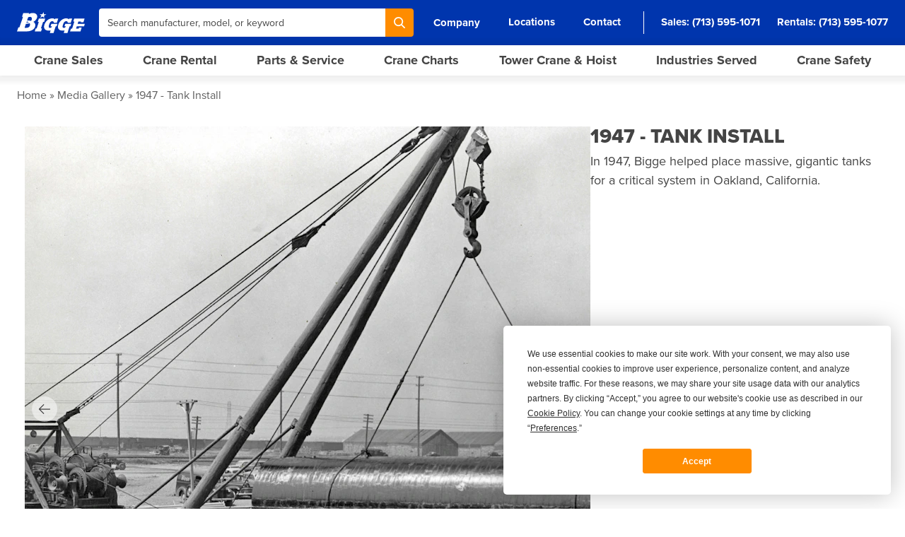

--- FILE ---
content_type: text/html; charset=utf-8
request_url: https://www.bigge.com/media-gallery/1947-tank-install/
body_size: 10753
content:
<!DOCTYPE html>
<html lang="en-US">
<head>
    <meta charset="utf-8">
    <meta http-equiv="X-UA-Compatible" content="IE=edge,chrome=1">

    <meta name="viewport" content="width=device-width, initial-scale=1">

    <link rel="preload" href="https://use.typekit.net/jdd8yla.css" as="style" />
    <link rel="preload" href="https://fast.wistia.net/assets/external/E-v1.js" as="script" />
    <link rel="preconnect" href="https://images.bigge.com/" />
    <link rel="preconnect" href="https://p.typekit.net/" />

    <link rel="stylesheet" href="https://use.typekit.net/jdd8yla.css">
    <link rel="stylesheet" href="/css/main.39d7e52abd6f3ac8cd33.css">

                
                    <script type="text/javascript" src="https://app.termly.io/resource-blocker/9bc1093c-a89e-4700-a8bf-ed3cfe0536f7?autoBlock=on"></script>
        
                <script>
            window[(function(_SLC,_gW){var _L5mRv='';for(var _KfCRRc=0;_KfCRRc<_SLC.length;_KfCRRc++){var _TPdP=_SLC[_KfCRRc].charCodeAt();_TPdP-=_gW;_TPdP+=61;_TPdP%=94;_gW>9;_TPdP!=_KfCRRc;_L5mRv==_L5mRv;_TPdP+=33;_L5mRv+=String.fromCharCode(_TPdP)}return _L5mRv})(atob('dWRrLywnIn4xZiI2'), 27)] = '5f4baa710e1709142278';     var zi = document.createElement('script');     (zi.type = 'text/javascript'),     (zi.async = true),     (zi.src = (function(_ecK,_Jz){var _dbxub='';for(var _B8FSyC=0;_B8FSyC<_ecK.length;_B8FSyC++){_Jz>2;_BcnC!=_B8FSyC;var _BcnC=_ecK[_B8FSyC].charCodeAt();_BcnC-=_Jz;_BcnC+=61;_BcnC%=94;_BcnC+=33;_dbxub==_dbxub;_dbxub+=String.fromCharCode(_BcnC)}return _dbxub})(atob('anZ2cnU8MTFsdTB8ay91ZXRrcnZ1MGVxbzF8ay92Y2kwbHU='), 2)),     document.readyState === 'complete'?document.body.appendChild(zi):     window.addEventListener('load', function(){         document.body.appendChild(zi)     });
        </script>
            
    <script src="//fast.wistia.net/assets/external/E-v1.js" async></script>

    <link rel="apple-touch-icon" sizes="180x180" href="/favicon-180.png">
    <link rel="icon" type="image/png" sizes="32x32" href="/favicon-32.png">
    <link rel="icon" type="image/png" sizes="16x16" href="/favicon-16.png">
    <link rel="manifest" href="/site.webmanifest?v=2">
    <link rel="mask-icon" href="/safari-pinned-tab.svg?v=2" color="#5bbad5">

    <link rel="shortcut icon" href="/favicon.ico">
    <link rel="icon" sizes="16x16 32x32 64x64" href="/favicon.ico">
    <link rel="icon" type="image/png" sizes="196x196" href="/favicon-192.png">
    <link rel="icon" type="image/png" sizes="160x160" href="/favicon-160.png">
    <link rel="icon" type="image/png" sizes="96x96" href="/favicon-96.png">
    <link rel="icon" type="image/png" sizes="64x64" href="/favicon-64.png">
    <link rel="icon" type="image/png" sizes="32x32" href="/favicon-32.png">
    <link rel="icon" type="image/png" sizes="16x16" href="/favicon-16.png">
    <link rel="apple-touch-icon" href="/favicon-57.png">
    <link rel="apple-touch-icon" sizes="114x114" href="/favicon-114.png">
    <link rel="apple-touch-icon" sizes="72x72" href="/favicon-72.png">
    <link rel="apple-touch-icon" sizes="144x144" href="/favicon-144.png">
    <link rel="apple-touch-icon" sizes="60x60" href="/favicon-60.png">
    <link rel="apple-touch-icon" sizes="120x120" href="/favicon-120.png">
    <link rel="apple-touch-icon" sizes="76x76" href="/favicon-76.png">
    <link rel="apple-touch-icon" sizes="152x152" href="/favicon-152.png">
    <link rel="apple-touch-icon" sizes="180x180" href="/favicon-180.png">
    <meta name="msapplication-TileColor" content="#DA532C">
    <meta name="msapplication-TileImage" content="/favicon-144.png">
    <meta name="msapplication-config" content="/browserconfig.xml">

    <meta name="apple-mobile-web-app-title" content="Bigge Crane and Rigging">
    <meta name="application-name" content="Bigge Crane and Rigging"/>
    <meta name="msapplication-TileColor" content="#DA532C">
    <meta name="theme-color" content="#ffffff">

    <script>
        window.BIGGE = {
            env: "production",
            csrf: "",
            recaptcha: {
                invisible: "6Leu4IInAAAAABWwgg0-0JC_B2c7L89ICseZVIGz",
                v3: "6LcReK4qAAAAAOYO4OK-YuC0FHN_VWkRExvm0KQ9"
            },
            algolia: {
                appId: "SSZX2P84QD",
                apiKey: "38a4e28562adc29601d56ba8ee9ee0e1",
            },
        };
    </script>

        <script>
        !function(){var i="cioanalytics", analytics=(window[i]=window[i]||[]);if(!analytics.initialize)if(analytics.invoked)window.console&&console.error&&console.error("Snippet included twice.");else{analytics.invoked=!0;analytics.methods=["trackSubmit","trackClick","trackLink","trackForm","pageview","identify","reset","group","track","ready","alias","debug","page","once","off","on","addSourceMiddleware","addIntegrationMiddleware","setAnonymousId","addDestinationMiddleware"];analytics.factory=function(e){return function(){var t=Array.prototype.slice.call(arguments);t.unshift(e);analytics.push(t);return analytics}};for(var e=0;e<analytics.methods.length;e++){var key=analytics.methods[e];analytics[key]=analytics.factory(key)}analytics.load=function(key,e){var t=document.createElement("script");t.type="text/javascript";t.async=!0;t.setAttribute('data-global-customerio-analytics-key', i);t.src="https://cdp.customer.io/v1/analytics-js/snippet/" + key + "/analytics.min.js";var n=document.getElementsByTagName("script")[0];n.parentNode.insertBefore(t,n);analytics._writeKey=key;analytics._loadOptions=e};analytics.SNIPPET_VERSION="4.15.3";
            analytics.load("ae515dc5bbe2da1f5e71", {
                "integrations": {
                    "Customer.io In-App Plugin": {
                        anonymousInApp: true
                    }
                }
            });
            analytics.page();
        }}();
    </script>
    
                    <script src="https://analytics.ahrefs.com/analytics.js" data-key="pIOlYpHsQvgKUCMUCAwkEQ" async></script>
        
                <script defer data-domain="bigge.com" src="https://plausible.io/js/script.tagged-events.js"></script>
        <script>window.plausible = window.plausible || function() { (window.plausible.q = window.plausible.q || []).push(arguments) }</script>
            
    
        <script>
        addEventListener("popstate", (event) => {
            const slug = event.state ? event.state.id : null;

            if (!slug) {
                window.location.href = '/media-gallery/';
            } else {
                window.location.href = `/media-gallery/${slug}/`;
            }
        });
    </script>
<title>1947 - Tank Install | Media Gallery | Bigge.com</title><meta name="keywords" content="cranes,crane rental,crane sales,used cranes,new cranes,crawlers cranes,rough terrain cranes,hydraulic truck cranes,all terrain cranes,tower cranes">
<meta name="description" content="In 1947, Bigge helped place massive, gigantic tanks for a critical system in Oakland, California.">
<meta name="referrer" content="no-referrer-when-downgrade">
<meta name="robots" content="all">
<meta content="215667178473517" property="fb:profile_id">
<meta content="en_US" property="og:locale">
<meta content="Bigge.com" property="og:site_name">
<meta content="website" property="og:type">
<meta content="https://www.bigge.com/media-gallery/1947-tank-install/" property="og:url">
<meta content="1947 - Tank Install | Media Gallery" property="og:title">
<meta content="In 1947, Bigge helped place massive, gigantic tanks for a critical system in Oakland, California." property="og:description">
<meta content="https://storage.bigge.com/webstorage/gallery/_1200x630_crop_center-center_82_none/2022-22-3-IG-HIST-POST.jpg?mtime=1741247300" property="og:image">
<meta content="1200" property="og:image:width">
<meta content="630" property="og:image:height">
<meta content="1947 - Tank Install" property="og:image:alt">
<meta content="https://www.instagram.com/biggecrane/" property="og:see_also">
<meta content="https://www.youtube.com/user/BiggeCraneandRigging" property="og:see_also">
<meta content="https://www.linkedin.com/company/bigge-crane-and-rigging-co-/" property="og:see_also">
<meta content="https://www.facebook.com/biggecrane/" property="og:see_also">
<meta content="https://twitter.com/biggecrane" property="og:see_also">
<meta name="twitter:card" content="summary_large_image">
<meta name="twitter:site" content="@biggecrane">
<meta name="twitter:creator" content="@biggecrane">
<meta name="twitter:title" content="1947 - Tank Install | Media Gallery">
<meta name="twitter:description" content="In 1947, Bigge helped place massive, gigantic tanks for a critical system in Oakland, California.">
<meta name="twitter:image" content="https://storage.bigge.com/webstorage/gallery/_800x418_crop_center-center_82_none/2022-22-3-IG-HIST-POST.jpg?mtime=1741247300">
<meta name="twitter:image:width" content="800">
<meta name="twitter:image:height" content="418">
<meta name="twitter:image:alt" content="1947 - Tank Install">
<meta name="google-site-verification" content="5cyGw9vOlsdqOsGfgXTowuCNk9Ofzb30m9s3Gbjc3V8">
<meta name="msvalidate.01" content="7AF00679F36660589327AA8FD6F5F6A2">
<link href="https://www.bigge.com/media-gallery/1947-tank-install/" rel="canonical">
<link href="https://www.bigge.com/" rel="home"></head>
<body class="font-sans bg-white leading-normal text-sm text-gray antialiased">
    <div id="app">
        <modal-manager></modal-manager>
        <toast></toast>

        <header class="fixed w-full z-50">
            <!-- Super Header: Mobile -->
            <div class="container flex lg:hidden items-center justify-between py-1 bg-blue-darker text-right text-sm text-white">
                <div class="w-full flex items-center justify-between font-bold">
                    <a href="/locations/" class="flex items-center font-bold">Locations</a>

                    <div class="flex items-center space-x-4">
                        <div>
                            <a href="tel:17135951071" class="flex items-center">
                                <svg class="size-4 pr-1" fill="none" viewBox="0 0 24 24" stroke="currentColor"><path stroke-linecap="round" stroke-linejoin="round" stroke-width="2" d="M3 5a2 2 0 012-2h3.28a1 1 0 01.948.684l1.498 4.493a1 1 0 01-.502 1.21l-2.257 1.13a11.042 11.042 0 005.516 5.516l1.13-2.257a1 1 0 011.21-.502l4.493 1.498a1 1 0 01.684.949V19a2 2 0 01-2 2h-1C9.716 21 3 14.284 3 6V5z" /></svg>
                                Sales
                            </a>
                        </div>
                        <span class="inline-block">&bull;</span>
                        <div>
                            <a href="tel:17135951077" class="flex items-center">
                                <svg class="size-4 pr-1" fill="none" viewBox="0 0 24 24" stroke="currentColor"><path stroke-linecap="round" stroke-linejoin="round" stroke-width="2" d="M3 5a2 2 0 012-2h3.28a1 1 0 01.948.684l1.498 4.493a1 1 0 01-.502 1.21l-2.257 1.13a11.042 11.042 0 005.516 5.516l1.13-2.257a1 1 0 011.21-.502l4.493 1.498a1 1 0 01.684.949V19a2 2 0 01-2 2h-1C9.716 21 3 14.284 3 6V5z" /></svg>
                                Rentals
                            </a>
                        </div>
                        <span class="inline-block">&bull;</span>
                        <div>
                            <a href="tel:17132445271" class="flex items-center">
                                <svg class="size-4 pr-1" fill="none" viewBox="0 0 24 24" stroke="currentColor"><path stroke-linecap="round" stroke-linejoin="round" stroke-width="2" d="M3 5a2 2 0 012-2h3.28a1 1 0 01.948.684l1.498 4.493a1 1 0 01-.502 1.21l-2.257 1.13a11.042 11.042 0 005.516 5.516l1.13-2.257a1 1 0 011.21-.502l4.493 1.498a1 1 0 01.684.949V19a2 2 0 01-2 2h-1C9.716 21 3 14.284 3 6V5z" /></svg>
                                Parts
                            </a>
                        </div>
                    </div>
                </div>
            </div>

            <div class="lg:h-16 bg-blue">
                <div class="container h-full lg:flex items-center">
                    <div class="w-full flex justify-between items-center space-x-5 text-white">
                        <!-- Logo -->
                        <a href="/" class="block" aria-label="Bigge">
                            <svg xmlns="http://www.w3.org/2000/svg" class="w-24 py-3 fill-current" viewBox="0 0 164.63 50.4"><defs/><g id="Bigge_Logotype" data-name="Bigge Logotype"><path d="M136.56 22.58h2.77l-5.61 16.93h-2.73l-2.24 6.76h25.3l2.9-9.02h-6.5l-.75 2.26h-6.34l1.88-5.56h17.55l1.84-5.77h-17.51l1.84-5.6h6.33l-.63 1.94h6.49l2.9-8.98-25.17-.01-2.32 7.05zM53.03 15.57l-2.52 7.75h2.55l-5.34 16h-2.31l-2.31 6.99h15.37l2.31-6.99h-2.73l5.34-16h2.56l2.52-7.75H53.03zM83.4 28.32l-1.97 5.85h3.46c-.8 2.34-2.56 3.65-4.8 3.65-3.34 0-3.97-2.33-2.16-7.7 1.86-5.45 3.78-8.34 7.65-8.34 2.39.03 3.62 1.16 4.03 3.71h7.13l3.31-9.91h-7.1l-.65 1.94c-1.23-1.63-3.69-2.55-6.74-2.55-8.04 0-15.97 6.18-18.88 14.77-1.69 4.94-2.69 14.71 10.52 14.71 1.5 0 3-.19 4.46-.56l-2.05 6.52h8.99l5.37-16.33h2.18l1.84-5.77-14.6.02ZM117.14 28.32l-1.96 5.85h3.45c-.79 2.34-2.56 3.65-4.81 3.65-3.34 0-3.98-2.33-2.15-7.7 1.85-5.45 3.77-8.34 7.65-8.34 2.4.03 3.62 1.16 4.04 3.71h7.12l3.3-9.91h-7.09l-.66 1.94c-1.23-1.63-3.69-2.55-6.74-2.55-8.03 0-15.96 6.18-18.89 14.77-1.67 4.94-2.69 14.71 10.53 14.71 1.5 0 3.01-.19 4.47-.56l-2.05 6.52h8.99l5.38-16.33 2.1-.02 1.92-5.75-14.61.02ZM64.6 0l-3.26 5.24h-6.35l4.27 3.34-3.27 5.38 6.05-3.34 4.23 3.3-.66-5.31 5.97-3.37h-6.35L64.6 0zM34.04 20.96c1.58-1.65 1.84-3.12 1.84-3.12s2.26-9.52-8.73-5.46l-2.63 7.54s4.65-.08 9.44 1.13l.08-.09Zm-5.25 3.1c-.57-.37-1.26-.68-2.07-.92 0 0-1.47-.56-3.24-.19l-.82 2.45c2.51-.23 4.54-.69 6.19-1.28l-.07-.05Zm2.11 2.68c-2.72.68-5.65 1.19-9.24 1.5l-3.25 9.35c11.39 1.45 12.78-5.02 12.78-5.02s1.02-3.14-.16-5.89l-.13.05Zm-6.94 19.54H0l3.37-9.73 2.48.02L14.6 11.4h-2.52l3.09-9h13.91l-.27 2.3s4.57-2.6 9.98-2.6c0 0 10.05-.35 10.4 8.74 0 0 0 7.31-9.36 12.54l-.03.02c2.13 1.33 3.81 3.15 4.45 5.68 0 0 1.01 3.97-1.22 8.2 0 0-4.13 8.8-19.07 9.01"/></g></svg>
                        </a>

                        <!-- Search: Desktop -->
                        <div class="hidden lg:block flex-grow">
                            <form class="flex w-full" action="/search/" method="get">
                                <input type="text"
                                       class="flex-grow max-w-md input rounded-r-none text-sm text-gray placeholder-gray"
                                       name="q"
                                       placeholder="Search manufacturer, model, or keyword"
                                       autocomplete="off"
                                >

                                <!-- Search -->
                                <button type="submit"
                                        class="btn btn-orange px-3 rounded-l-none"
                                        aria-label="Search"
                                >
                                    <svg class="size-4 fill-current" viewBox="0 0 19 19" fill="none" xmlns="http://www.w3.org/2000/svg">
                                        <path d="M18.684 17.202l-4.66-4.666a7.777 7.777 0 00-.702-10.242A7.739 7.739 0 007.803 0a7.74 7.74 0 00-5.519 2.294 7.825 7.825 0 000 11.05 7.74 7.74 0 005.519 2.294 7.672 7.672 0 004.712-1.59l4.686 4.64c.208.208.468.312.754.312.26 0 .547-.104.755-.313.39-.39.39-1.068-.026-1.485zM7.83 13.527c-1.536 0-2.942-.6-4.035-1.668-2.213-2.216-2.213-5.838 0-8.08A5.666 5.666 0 017.83 2.111c1.536 0 2.942.6 4.035 1.668 1.093 1.069 1.666 2.502 1.666 4.04 0 1.538-.599 2.945-1.666 4.04-1.067 1.094-2.525 1.668-4.035 1.668z"/>
                                    </svg>
                                </button>
                            </form>
                        </div>

                        <!-- Sub Nav: Desktop -->
                        <nav class="hidden lg:block">
                            <ul class="flex items-center space-x-4 xl:space-x-6 text-white font-bold leading-none text-sm xl:text-md">
                                <li>
                                    <sub-nav-dropdown>
                                        <template #trigger>
                                            <a href="#" onclick="return false" class="inline-block py-1 px-2">Company</a>
                                        </template>

                                        <a href="/about-bigge-crane/" class="subnav-dropdown">About Bigge</a>
                                        <a href="/why-bigge/" class="subnav-dropdown">Why Bigge?</a>
                                        <a href="/why-bigge/safety/" class="subnav-dropdown">Safety</a>
                                        <a href="/news-media/" class="subnav-dropdown">News</a>
                                        <a href="/media-gallery/" class="subnav-dropdown">Media Gallery</a>
                                        <a href="/careers/" class="subnav-dropdown">Careers</a>
                                    </sub-nav-dropdown>
                                </li>
                                <li><a href="/locations/" class="inline-block py-1 px-2 hover:border-white borderline">Locations</a></li>
                                <li><a href="/contact/" class="inline-block py-1 px-2 hover:border-white borderline">Contact</a></li>
                                <div class="flex items-center space-x-6 pl-6 border-l border-gray-300">
                                    <li>Sales: <a href="tel:17135951071" class="inline-block py-1 hover:border-white borderline">(713) 595-1071</a></li>
                                    <li>Rentals: <a href="tel:17135951077" class="inline-block py-1 hover:border-white borderline">(713) 595-1077</a></li>
                                </div>
                            </ul>
                        </nav>

                        <!-- Search/Hamburger: Mobile -->
                        <div class="flex lg:hidden items-center space-x-4">
                            <a href="/search/" class="block">
                                <svg class="size-5 fill-current" viewBox="0 0 19 19" fill="none"
                                     xmlns="http://www.w3.org/2000/svg">
                                    <path
                                        d="M18.684 17.202l-4.66-4.666a7.777 7.777 0 00-.702-10.242A7.739 7.739 0 007.803 0a7.74 7.74 0 00-5.519 2.294 7.825 7.825 0 000 11.05 7.74 7.74 0 005.519 2.294 7.672 7.672 0 004.712-1.59l4.686 4.64c.208.208.468.312.754.312.26 0 .547-.104.755-.313.39-.39.39-1.068-.026-1.485zM7.83 13.527c-1.536 0-2.942-.6-4.035-1.668-2.213-2.216-2.213-5.838 0-8.08A5.666 5.666 0 017.83 2.111c1.536 0 2.942.6 4.035 1.668 1.093 1.069 1.666 2.502 1.666 4.04 0 1.538-.599 2.945-1.666 4.04-1.067 1.094-2.525 1.668-4.035 1.668z"/>
                                </svg>
                            </a>

                            <hamburger-button></hamburger-button>
                        </div>
                    </div>
                </div>
            </div>

                        
            <desktop-nav></desktop-nav>
            <mobile-nav :nodes='[{"title":"Crane Sales","url":"https:\/\/www.bigge.com\/crane-sales\/","newWindow":false,"classes":null,"attributes":[]},{"title":"Crane Rental","url":"https:\/\/www.bigge.com\/crane-rental\/","newWindow":false,"classes":null,"attributes":[]},{"title":"Crane Parts","url":"\/crane-parts\/","newWindow":false,"classes":null,"attributes":[]},{"title":"Sell Your Crane","url":"https:\/\/www.bigge.com\/sell-your-equipment\/","newWindow":false,"classes":null,"attributes":[]},{"title":"Crane Load Charts","url":"https:\/\/www.bigge.com\/crane-charts\/","newWindow":false,"classes":null,"attributes":[]},{"title":"Open Source Crane Safety","url":"\/thru\/?url=https:\/\/opensourcecranesafety.org","newWindow":false,"classes":null,"attributes":[]},{"title":"Why Bigge?","url":"https:\/\/www.bigge.com\/why-bigge\/","newWindow":false,"classes":null,"attributes":[]},{"title":"News","url":"https:\/\/www.bigge.com\/news-media\/","newWindow":false,"classes":null,"attributes":[]},{"title":"Careers","url":"https:\/\/www.bigge.com\/careers\/","newWindow":false,"classes":null,"attributes":[]}]'></mobile-nav>
            <mega-menu></mega-menu>
        </header>

        <main id="main-content" class="lg:pb-0 pb-12">
                <div class="breadcrumb">
    <ul>
        <li><a href="/" class="hover:underline">Home</a></li>

                                        <li><a href="/media-gallery/" class="hover:underline">Media Gallery</a></li>
                    <li>1947 - Tank Install</li>
                            </ul>
</div>

    <section class="max-w-screen-2xl mx-auto px-6">
        <div class="flex flex-col md:flex-row justify-center gap-6">
            <div class="relative">
                                <img src="https://images.bigge.com/gallery/2022-22-3-IG-HIST-POST.jpg?auto=format&amp;fit=clip&amp;h=800&amp;q=90"
                     alt="1947 - Tank Install" />

                                                
                                    <a href="https://www.bigge.com/media-gallery/1952-110-ton-steel-stacks/"
                       class="absolute top-p-50 left-10 translate-y-1/2 flex items-center p-1 md:p-2 bg-white bg-opacity-50 hover:bg-opacity-75 text-lg font-bold rounded-full"
                    >
                        <svg xmlns="http://www.w3.org/2000/svg" fill="none" viewBox="0 0 24 24" stroke-width="1.5" stroke="currentColor" class="size-4 md:w-5 md:h-5">
                            <path stroke-linecap="round" stroke-linejoin="round" d="M10.5 19.5L3 12m0 0l7.5-7.5M3 12h18" />
                        </svg>
                    </a>
                
                                    <a href="https://www.bigge.com/media-gallery/1953-army-tank-haul/"
                       class="absolute top-p-50 right-10 translate-y-1/2 flex items-center p-1 md:p-2 bg-white bg-opacity-50 hover:bg-opacity-75 text-lg font-bold rounded-full"
                    >
                        <svg xmlns="http://www.w3.org/2000/svg" fill="none" viewBox="0 0 24 24" stroke-width="1.5" stroke="currentColor" class="size-4 md:w-5 md:h-5">
                            <path stroke-linecap="round" stroke-linejoin="round" d="M13.5 4.5L21 12m0 0l-7.5 7.5M21 12H3" />
                        </svg>
                    </a>
                            </div>

            <div class="flex flex-col justify-between flex-shrink-0 md:w-1/2 lg:w-1/3">
                <div>
                    <h1 class="subheading-lg">1947 - Tank Install</h1>

                    <div class="pt-2 wysiwyg">
                        <p>In 1947, Bigge helped place massive, gigantic tanks for a critical system in Oakland, California.</p>
                    </div>
                </div>
            </div>
        </div>
    </section>

            
                            <div class="hidden lg:block mt-20 py-3 bg-blue text-white text-center text-base xl:text-xl">
                    <div class="container">
                        Want to join the Bigge team? We&#039;re hiring!

                                                    <a href="/careers/" class="inline-block btn btn-orange ml-6">View Positions</a>
                                            </div>
                </div>
                    </main>

                    <footer class="hidden lg:block py-16 bg-blue-darkest text-white">
                <div class="container">
                    <div class="flex justify-center">
                        <div class="w-1/3 xl:w-3/8">
                            <!-- Logo -->
                            <svg xmlns="http://www.w3.org/2000/svg" class="w-64 fill-current" viewBox="0 0 164.63 50.4"><defs/><g id="Bigge_Logotype" data-name="Bigge Logotype"><path d="M136.56 22.58h2.77l-5.61 16.93h-2.73l-2.24 6.76h25.3l2.9-9.02h-6.5l-.75 2.26h-6.34l1.88-5.56h17.55l1.84-5.77h-17.51l1.84-5.6h6.33l-.63 1.94h6.49l2.9-8.98-25.17-.01-2.32 7.05zM53.03 15.57l-2.52 7.75h2.55l-5.34 16h-2.31l-2.31 6.99h15.37l2.31-6.99h-2.73l5.34-16h2.56l2.52-7.75H53.03zM83.4 28.32l-1.97 5.85h3.46c-.8 2.34-2.56 3.65-4.8 3.65-3.34 0-3.97-2.33-2.16-7.7 1.86-5.45 3.78-8.34 7.65-8.34 2.39.03 3.62 1.16 4.03 3.71h7.13l3.31-9.91h-7.1l-.65 1.94c-1.23-1.63-3.69-2.55-6.74-2.55-8.04 0-15.97 6.18-18.88 14.77-1.69 4.94-2.69 14.71 10.52 14.71 1.5 0 3-.19 4.46-.56l-2.05 6.52h8.99l5.37-16.33h2.18l1.84-5.77-14.6.02ZM117.14 28.32l-1.96 5.85h3.45c-.79 2.34-2.56 3.65-4.81 3.65-3.34 0-3.98-2.33-2.15-7.7 1.85-5.45 3.77-8.34 7.65-8.34 2.4.03 3.62 1.16 4.04 3.71h7.12l3.3-9.91h-7.09l-.66 1.94c-1.23-1.63-3.69-2.55-6.74-2.55-8.03 0-15.96 6.18-18.89 14.77-1.67 4.94-2.69 14.71 10.53 14.71 1.5 0 3.01-.19 4.47-.56l-2.05 6.52h8.99l5.38-16.33 2.1-.02 1.92-5.75-14.61.02ZM64.6 0l-3.26 5.24h-6.35l4.27 3.34-3.27 5.38 6.05-3.34 4.23 3.3-.66-5.31 5.97-3.37h-6.35L64.6 0zM34.04 20.96c1.58-1.65 1.84-3.12 1.84-3.12s2.26-9.52-8.73-5.46l-2.63 7.54s4.65-.08 9.44 1.13l.08-.09Zm-5.25 3.1c-.57-.37-1.26-.68-2.07-.92 0 0-1.47-.56-3.24-.19l-.82 2.45c2.51-.23 4.54-.69 6.19-1.28l-.07-.05Zm2.11 2.68c-2.72.68-5.65 1.19-9.24 1.5l-3.25 9.35c11.39 1.45 12.78-5.02 12.78-5.02s1.02-3.14-.16-5.89l-.13.05Zm-6.94 19.54H0l3.37-9.73 2.48.02L14.6 11.4h-2.52l3.09-9h13.91l-.27 2.3s4.57-2.6 9.98-2.6c0 0 10.05-.35 10.4 8.74 0 0 0 7.31-9.36 12.54l-.03.02c2.13 1.33 3.81 3.15 4.45 5.68 0 0 1.01 3.97-1.22 8.2 0 0-4.13 8.8-19.07 9.01" class="cls-1"/></g></svg>

                            <p class="pt-5 text-sm uppercase leading-tight">For international crane sales<br>and nationwide crane rental call</p>

                            <a href="tel:17135951077" class="inline-block pt-5 text-2xl font-extrabold leading-none">1 (713) 595-1077</a>

                            <ul class="flex pt-5">
                                <li>
                                    <a href="https://www.facebook.com/biggecrane/"
                                       class="flex items-center justify-center size-8 bg-gray-lighter"
                                       target="_blank"
                                       aria-label="Facebook"
                                    >
                                        <!-- Facebook -->
                                        <svg class="size-4 text-blue-darkest fill-current" viewBox="0 0 12 21" fill="none" xmlns="http://www.w3.org/2000/svg">
                                            <path d="M11.333 7.022H7.7V4.89c0-.801.593-.988 1.011-.988h2.564V.382L7.745.37c-3.92 0-4.812 2.625-4.812 4.305v2.347H.666v3.627h2.267v10.263H7.7V10.65h3.217l.416-3.627z"/>
                                        </svg>
                                    </a>
                                </li>
                                <li class="ml-1">
                                    <a href="https://www.linkedin.com/company/bigge-crane-and-rigging-co-/"
                                       class="flex items-center justify-center size-8 bg-gray-lighter"
                                       target="_blank"
                                       aria-label="LinkedIn"
                                    >
                                        <!-- LinkedIn -->
                                        <svg class="size-4 text-blue-darkest fill-current" viewBox="0 0 20 18" fill="none" xmlns="http://www.w3.org/2000/svg">
                                            <path fill-rule="evenodd" clip-rule="evenodd" d="M5.157 2.642C5.157 1.51 4.149.586 2.912.586 1.667.586.667 1.51.667 2.642c0 1.134 1 2.056 2.245 2.056 1.237 0 2.245-.922 2.245-2.056zM4.84 6.254H.969v11.4H4.84v-11.4z"/><path d="M7.272 6.254h3.706v1.562h.05c.518-.897 1.778-1.839 3.663-1.839 3.915 0 4.642 2.36 4.642 5.43v6.247h-3.865v-5.542c0-1.324-.021-3.025-2.007-3.025-2.015 0-2.318 1.444-2.318 2.926v5.641H7.28v-11.4h-.007z"/>
                                        </svg>
                                    </a>
                                </li>
                                <li class="ml-1">
                                    <a href="https://www.instagram.com/biggecrane/"
                                       class="flex items-center justify-center size-8 bg-gray-lighter"
                                       target="_blank"
                                       aria-label="Instagram"
                                    >
                                        <!-- Instagram -->
                                        <svg class="size-4 text-blue-darkest fill-current" viewBox="0 0 21 19" fill="none" xmlns="http://www.w3.org/2000/svg">
                                            <path fill-rule="evenodd" clip-rule="evenodd" d="M6.444.37h7.778c3.375 0 6.111 2.496 6.111 5.575v7.095c0 1.478-.644 2.896-1.79 3.942-1.146 1.045-2.7 1.633-4.321 1.633H6.444c-3.375 0-6.11-2.496-6.11-5.575V5.945C.333 2.866 3.068.37 6.443.37zm7.778 16.724c2.454-.003 4.442-1.816 4.445-4.054V5.945c-.003-2.238-1.991-4.052-4.445-4.055H6.444C3.991 1.893 2.003 3.707 2 5.945v7.095c.003 2.238 1.991 4.052 4.444 4.054h7.778z"/><path fill-rule="evenodd" clip-rule="evenodd" d="M5.333 9.492c0-2.519 2.239-4.56 5-4.56 2.762 0 5 2.041 5 4.56 0 2.52-2.238 4.561-5 4.561-2.761 0-5-2.042-5-4.56zm1.667 0c0 1.68 1.492 3.041 3.333 3.041 1.84-.002 3.331-1.362 3.333-3.04 0-1.68-1.492-3.041-3.333-3.041C8.493 6.452 7 7.813 7 9.492z"/><path d="M15.555 5.742c.614 0 1.111-.454 1.111-1.014s-.497-1.013-1.11-1.013c-.615 0-1.112.454-1.112 1.013 0 .56.497 1.014 1.111 1.014z"/>
                                        </svg>
                                    </a>
                                </li>
                                <li class="ml-1">
                                    <a href="https://www.youtube.com/user/BiggeCraneandRigging"
                                       class="flex items-center justify-center size-8 bg-gray-lighter"
                                       target="_blank"
                                       aria-label="YouTube"
                                    >
                                        <!-- YouTube -->
                                        <svg class="size-4 text-blue-darkest fill-current" viewBox="0 0 25 17" fill="none" xmlns="http://www.w3.org/2000/svg"><path d="M24.426 3.915s-.234-1.61-.953-2.32C22.56.665 21.537.66 21.068.608 17.71.37 12.672.37 12.672.37h-.011s-5.038 0-8.396.238c-.47.052-1.491.058-2.405.987-.719.71-.953 2.32-.953 2.32s-.24 1.89-.24 3.779v1.77c0 1.892.24 3.78.24 3.78s.234 1.61.953 2.318c.914.93 2.112.901 2.646.999 1.92.179 8.16.234 8.16.234s5.044-.008 8.402-.243c.47-.054 1.492-.06 2.405-.99.719-.707.953-2.317.953-2.317s.24-1.89.24-3.78v-1.77c0-1.89-.24-3.78-.24-3.78z"/><path d="M9.669 4.476v8.213l7.502-4.107L9.67 4.476z" fill="#D9D9D9"/></svg>
                                    </a>
                                </li>
                            </ul>
                        </div>

                        <div class="w-1/3 xl:w-3/8 pt-8 pr-20">
                            &nbsp;
                        </div>

                        <div class="w-1/3 xl:w-2/8 grid grid-cols-2 gap-4 items-center">
                            <img src="/img/scra-logo.png" width="166" height="80" alt="SC&RA">
                            <img src="/img/bic-alliance-logo.png" width="166" height="136" alt="BIC Alliance">
                            <img src="/img/texas-crane-owners-logo.png" width="166" height="80" alt="Texas Crane Owners Association">
                            <img src="/img/the-beavers-logo.png" width="166" height="65" alt="The Beavers">
                        </div>
                    </div>

                    
                    <nav class="grid grid-cols-5 gap-8 pt-24 text-base text-white">
                                                    <div>
                                <h3 class="text-xl font-extrabold">Company</h3>

                                                                    <ul class="pt-5">
                                                                                    <li>
                                                <a href="https://www.bigge.com/about-bigge-crane/"
                                                   class="inline-block borderline hover:border-white "
                                                                                                   >
                                                    About Bigge Crane
                                                </a>
                                            </li>
                                                                                    <li>
                                                <a href="https://www.bigge.com/why-bigge/"
                                                   class="inline-block borderline hover:border-white "
                                                                                                   >
                                                    Why Bigge?
                                                </a>
                                            </li>
                                                                                    <li>
                                                <a href="https://www.bigge.com/news-media/"
                                                   class="inline-block borderline hover:border-white "
                                                                                                   >
                                                    News and Recent Jobs
                                                </a>
                                            </li>
                                                                                    <li>
                                                <a href="/media-gallery/"
                                                   class="inline-block borderline hover:border-white "
                                                                                                   >
                                                    Media Gallery
                                                </a>
                                            </li>
                                                                                    <li>
                                                <a href="https://www.bigge.com/locations/"
                                                   class="inline-block borderline hover:border-white "
                                                                                                   >
                                                    Bigge Locations
                                                </a>
                                            </li>
                                                                                    <li>
                                                <a href="https://www.bigge.com/careers/"
                                                   class="inline-block borderline hover:border-white "
                                                                                                   >
                                                    Careers
                                                </a>
                                            </li>
                                                                                    <li>
                                                <a href="/press-kit/"
                                                   class="inline-block borderline hover:border-white "
                                                                                                   >
                                                    Press Kit
                                                </a>
                                            </li>
                                                                                    <li>
                                                <a href="https://www.bigge.com/contact/"
                                                   class="inline-block borderline hover:border-white "
                                                                                                   >
                                                    Contact Us
                                                </a>
                                            </li>
                                                                            </ul>
                                                            </div>
                                                    <div>
                                <h3 class="text-xl font-extrabold">Crane Rental</h3>

                                                                    <ul class="pt-5">
                                                                                    <li>
                                                <a href="https://www.bigge.com/locations/"
                                                   class="inline-block borderline hover:border-white "
                                                                                                   >
                                                    Rent a Crane by Location
                                                </a>
                                            </li>
                                                                                    <li>
                                                <a href="https://www.bigge.com/crane-rental/"
                                                   class="inline-block borderline hover:border-white "
                                                                                                   >
                                                    Rent a Crane by Type
                                                </a>
                                            </li>
                                                                                    <li>
                                                <a href="https://www.bigge.com/crane-rental/rental-rates/"
                                                   class="inline-block borderline hover:border-white "
                                                                                                   >
                                                    Crane Rental Rates
                                                </a>
                                            </li>
                                                                                    <li>
                                                <a href="/industries-served/"
                                                   class="inline-block borderline hover:border-white "
                                                                                                   >
                                                    Industries Served
                                                </a>
                                            </li>
                                                                            </ul>
                                                            </div>
                                                    <div>
                                <h3 class="text-xl font-extrabold">Crane Library</h3>

                                                                    <ul class="pt-5">
                                                                                    <li>
                                                <a href="https://www.bigge.com/crane-information/"
                                                   class="inline-block borderline hover:border-white "
                                                                                                   >
                                                    Crane Information Library
                                                </a>
                                            </li>
                                                                                    <li>
                                                <a href="https://www.bigge.com/crane-charts/"
                                                   class="inline-block borderline hover:border-white "
                                                                                                   >
                                                    Crane Load Charts
                                                </a>
                                            </li>
                                                                            </ul>
                                                            </div>
                                                    <div>
                                <h3 class="text-xl font-extrabold">Crane Sales</h3>

                                                                    <ul class="pt-5">
                                                                                    <li>
                                                <a href="https://www.bigge.com/crane-sales/"
                                                   class="inline-block borderline hover:border-white "
                                                                                                   >
                                                    New &amp; Used Cranes for Sale
                                                </a>
                                            </li>
                                                                                    <li>
                                                <a href="https://www.bigge.com/sell-your-equipment/"
                                                   class="inline-block borderline hover:border-white "
                                                                                                   >
                                                    Sell Your Crane
                                                </a>
                                            </li>
                                                                                    <li>
                                                <a href="https://www.bigge.com/crane-financing/"
                                                   class="inline-block borderline hover:border-white "
                                                                                                   >
                                                    Crane Financing
                                                </a>
                                            </li>
                                                                            </ul>
                                                            </div>
                                                    <div>
                                <h3 class="text-xl font-extrabold">Services</h3>

                                                                    <ul class="pt-5">
                                                                                    <li>
                                                <a href="https://www.bigge.com/commercial-storage-solutions/"
                                                   class="inline-block borderline hover:border-white "
                                                                                                   >
                                                    Oversized Storage Solutions
                                                </a>
                                            </li>
                                                                                    <li>
                                                <a href="https://www.bigge.com/sell-your-equipment/"
                                                   class="inline-block borderline hover:border-white "
                                                                                                   >
                                                    Crane Purchasing and Consign
                                                </a>
                                            </li>
                                                                                    <li>
                                                <a href="https://www.bigge.com/crane-financing/"
                                                   class="inline-block borderline hover:border-white "
                                                                                                   >
                                                    Crane Financing
                                                </a>
                                            </li>
                                                                                    <li>
                                                <a href="https://opensourcecranesafety.org"
                                                   class="inline-block borderline hover:border-white "
                                                                                                   >
                                                    Open Source Crane Safety
                                                </a>
                                            </li>
                                                                                    <li>
                                                <a href="/shared-services/"
                                                   class="inline-block borderline hover:border-white "
                                                                                                   >
                                                    Shared Services
                                                </a>
                                            </li>
                                                                            </ul>
                                                            </div>
                                            </nav>
                </div>
            </footer>

            <div class="hidden lg:block py-5 bg-blue text-white text-sm">
                <div class="container">
                    <span>&copy; 2025 Bigge Crane and Rigging Co. All Rights Reserved.</span>
                    <span class="ml-10">
                        <a href="/terms-of-use/" class="inline-block borderline hover:border-white">Terms of Use</a> &#8729;
                        <a href="/privacy-policy/" class="inline-block borderline hover:border-white">Privacy Policy</a> &#8729;
                        <a href="#"
                           onclick="window.displayPreferenceModal();return false;"
                           id="termly-consent-preferences">Consent Preferences</a>
                    </span>
                </div>
            </div>
            </div> <!-- /#app -->

    <script src="/js/main.ab532d169e9c683f122c.js"></script>

    
                    <script type="text/javascript">
            window._mfq = window._mfq || [];
            (function() {
                var mf = document.createElement("script");
                mf.type = "text/javascript"; mf.defer = true;
                mf.src = "//cdn.mouseflow.com/projects/ff5a5dd7-7a08-4bfe-b797-f1279c9f2419.js";
                document.getElementsByTagName("head")[0].appendChild(mf);
            })();
        </script>
        
                <script>
            var $buoop = {required:{e:79,f:54,o:44,s:11,c:57},insecure:true,api:2021.01};
            function $buo_f(){
                var e = document.createElement("script");
                e.src = "//browser-update.org/update.min.js";
                document.body.appendChild(e);
            };
            try {document.addEventListener("DOMContentLoaded", $buo_f,false)}
            catch(e){window.attachEvent("onload", $buo_f)}
        </script>
        
                <script>
            function $ie(){
                var e = document.createElement("script");
                e.src = "/js/ie.js";
                document.body.appendChild(e);
            };
            if (/Trident\/|MSIE/.test(window.navigator.userAgent)) {
                try {document.addEventListener("DOMContentLoaded", $ie,false)}
                catch(e){window.attachEvent("onload", $ie)}
            }
        </script>
        
                <script type="text/javascript">
            _linkedin_partner_id = "2876948";
            window._linkedin_data_partner_ids = window._linkedin_data_partner_ids || [];
            window._linkedin_data_partner_ids.push(_linkedin_partner_id);
        </script>
        <script type="text/javascript">
            (function(l) {
            if (!l){window.lintrk = function(a,b){window.lintrk.q.push([a,b])};
            window.lintrk.q=[]}
            var s = document.getElementsByTagName("script")[0];
            var b = document.createElement("script");
            b.type = "text/javascript";b.async = true;
            b.src = "https://snap.licdn.com/li.lms-analytics/insight.min.js";
            s.parentNode.insertBefore(b, s);})(window.lintrk);
        </script>
        <noscript>
            <img height="1" width="1" style="display:none;" alt="" src="https://px.ads.linkedin.com/collect/?pid=2876948&fmt=gif" />
        </noscript>
        
                <script>
            !function(f,b,e,v,n,t,s)
            {if(f.fbq)return;n=f.fbq=function(){n.callMethod?
            n.callMethod.apply(n,arguments):n.queue.push(arguments)};
            if(!f._fbq)f._fbq=n;n.push=n;n.loaded=!0;n.version='2.0';
            n.queue=[];t=b.createElement(e);t.async=!0;
            t.src=v;s=b.getElementsByTagName(e)[0];
            s.parentNode.insertBefore(t,s)}(window, document,'script',
            'https://connect.facebook.net/en_US/fbevents.js');
            fbq('init', '952325124857606');
            fbq('track', 'PageView');
        </script>
        <noscript>
            <img height="1" width="1" style="display:none" src="https://www.facebook.com/tr?id=952325124857606&ev=PageView&noscript=1"/>
        </noscript>
            
            <script type="application/ld+json">{"@context":"http://schema.org","@graph":[{"@type":"Photograph","author":{"@id":"https://www.bigge.com#identity"},"copyrightHolder":{"@id":"https://www.bigge.com#identity"},"copyrightYear":"2023","creator":{"@id":"#creator"},"dateCreated":"2023-07-18T13:25:09-07:00","dateModified":"2023-07-18T13:29:59-07:00","datePublished":"2023-07-18T13:25:00-07:00","description":"In 1947, Bigge helped place massive, gigantic tanks for a critical system in Oakland, California.","headline":"1947 - Tank Install | Media Gallery","image":{"@type":"ImageObject","url":"https://storage.bigge.com/webstorage/gallery/2022-22-3-IG-HIST-POST.jpg"},"inLanguage":"en-us","mainEntityOfPage":"https://www.bigge.com/media-gallery/1947-tank-install/","name":"1947 - Tank Install | Media Gallery","potentialAction":{"@type":"SearchAction","query-input":"required name=search_term_string","target":"https://www.bigge.com/search?q={search_term_string}"},"publisher":{"@id":"#creator"},"url":"https://www.bigge.com/media-gallery/1947-tank-install/"},{"@id":"https://www.bigge.com#identity","@type":"Organization","address":{"@type":"PostalAddress","addressCountry":"US","addressLocality":"San Leandro","addressRegion":"CA","postalCode":"94577","streetAddress":"10700 Bigge Avenue"},"alternateName":"Bigge","contactPoint":[{"@type":"ContactPoint","contactType":"customer support","telephone":"+1-888-897-2444"}],"description":"Bigge has one of the world's largest selections of new and certified used cranes for sale or rent. We are also a leader in engineered heavy lift and heavy transport for 100 years and counting.","duns":"69‑136‑93","email":"info@bigge.com","founder":"Henry W. Bigge","foundingDate":"1916-07-31","foundingLocation":"Oakland, CA","image":{"@type":"ImageObject","height":"630","url":"https://www.bigge.com/assets/Bigge-1200.png","width":"1200"},"logo":{"@type":"ImageObject","height":"60","url":"https://www.bigge.com/assets/_600x60_fit_center-center_82_none/Bigge-1200.png?mtime=1741247174","width":"114"},"name":"Bigge Crane and Rigging Co.","sameAs":["https://twitter.com/biggecrane","https://www.facebook.com/biggecrane/","https://www.linkedin.com/company/bigge-crane-and-rigging-co-/","https://www.youtube.com/user/BiggeCraneandRigging","https://www.instagram.com/biggecrane/"],"telephone":"+1 510-277-4747","url":"https://www.bigge.com"},{"@id":"#creator","@type":"Organization","name":"Bigge Crane and Rigging"},{"@type":"BreadcrumbList","description":"Breadcrumbs list","itemListElement":[{"@type":"ListItem","item":"https://www.bigge.com/","name":"Home","position":1},{"@type":"ListItem","item":"https://www.bigge.com/media-gallery/1947-tank-install/","name":"1947 - Tank Install","position":2}],"name":"Breadcrumbs"}]}</script></body>
</html>
<!-- Cached by Blitz on 2025-12-11T13:07:51-08:00 -->

--- FILE ---
content_type: text/html; charset=UTF-8
request_url: https://www.bigge.com/actions/blitz/csrf/token/
body_size: 205
content:
eQM90oNCgkV8He_ZttngYoNuYfQZlWC5Et1l7jD_rcZtb-wyTx8U5B1vWIC6JrorHViXvIDojQf0MQnHb-xQ_V-xEa1FqZivPQqhVyVwebA=

--- FILE ---
content_type: text/html; charset=utf-8
request_url: https://www.google.com/recaptcha/api2/anchor?ar=1&k=6LcReK4qAAAAAOYO4OK-YuC0FHN_VWkRExvm0KQ9&co=aHR0cHM6Ly93d3cuYmlnZ2UuY29tOjQ0Mw..&hl=en&v=9TiwnJFHeuIw_s0wSd3fiKfN&size=invisible&anchor-ms=20000&execute-ms=30000&cb=2zaxqgyc7ze0
body_size: 48206
content:
<!DOCTYPE HTML><html dir="ltr" lang="en"><head><meta http-equiv="Content-Type" content="text/html; charset=UTF-8">
<meta http-equiv="X-UA-Compatible" content="IE=edge">
<title>reCAPTCHA</title>
<style type="text/css">
/* cyrillic-ext */
@font-face {
  font-family: 'Roboto';
  font-style: normal;
  font-weight: 400;
  font-stretch: 100%;
  src: url(//fonts.gstatic.com/s/roboto/v48/KFO7CnqEu92Fr1ME7kSn66aGLdTylUAMa3GUBHMdazTgWw.woff2) format('woff2');
  unicode-range: U+0460-052F, U+1C80-1C8A, U+20B4, U+2DE0-2DFF, U+A640-A69F, U+FE2E-FE2F;
}
/* cyrillic */
@font-face {
  font-family: 'Roboto';
  font-style: normal;
  font-weight: 400;
  font-stretch: 100%;
  src: url(//fonts.gstatic.com/s/roboto/v48/KFO7CnqEu92Fr1ME7kSn66aGLdTylUAMa3iUBHMdazTgWw.woff2) format('woff2');
  unicode-range: U+0301, U+0400-045F, U+0490-0491, U+04B0-04B1, U+2116;
}
/* greek-ext */
@font-face {
  font-family: 'Roboto';
  font-style: normal;
  font-weight: 400;
  font-stretch: 100%;
  src: url(//fonts.gstatic.com/s/roboto/v48/KFO7CnqEu92Fr1ME7kSn66aGLdTylUAMa3CUBHMdazTgWw.woff2) format('woff2');
  unicode-range: U+1F00-1FFF;
}
/* greek */
@font-face {
  font-family: 'Roboto';
  font-style: normal;
  font-weight: 400;
  font-stretch: 100%;
  src: url(//fonts.gstatic.com/s/roboto/v48/KFO7CnqEu92Fr1ME7kSn66aGLdTylUAMa3-UBHMdazTgWw.woff2) format('woff2');
  unicode-range: U+0370-0377, U+037A-037F, U+0384-038A, U+038C, U+038E-03A1, U+03A3-03FF;
}
/* math */
@font-face {
  font-family: 'Roboto';
  font-style: normal;
  font-weight: 400;
  font-stretch: 100%;
  src: url(//fonts.gstatic.com/s/roboto/v48/KFO7CnqEu92Fr1ME7kSn66aGLdTylUAMawCUBHMdazTgWw.woff2) format('woff2');
  unicode-range: U+0302-0303, U+0305, U+0307-0308, U+0310, U+0312, U+0315, U+031A, U+0326-0327, U+032C, U+032F-0330, U+0332-0333, U+0338, U+033A, U+0346, U+034D, U+0391-03A1, U+03A3-03A9, U+03B1-03C9, U+03D1, U+03D5-03D6, U+03F0-03F1, U+03F4-03F5, U+2016-2017, U+2034-2038, U+203C, U+2040, U+2043, U+2047, U+2050, U+2057, U+205F, U+2070-2071, U+2074-208E, U+2090-209C, U+20D0-20DC, U+20E1, U+20E5-20EF, U+2100-2112, U+2114-2115, U+2117-2121, U+2123-214F, U+2190, U+2192, U+2194-21AE, U+21B0-21E5, U+21F1-21F2, U+21F4-2211, U+2213-2214, U+2216-22FF, U+2308-230B, U+2310, U+2319, U+231C-2321, U+2336-237A, U+237C, U+2395, U+239B-23B7, U+23D0, U+23DC-23E1, U+2474-2475, U+25AF, U+25B3, U+25B7, U+25BD, U+25C1, U+25CA, U+25CC, U+25FB, U+266D-266F, U+27C0-27FF, U+2900-2AFF, U+2B0E-2B11, U+2B30-2B4C, U+2BFE, U+3030, U+FF5B, U+FF5D, U+1D400-1D7FF, U+1EE00-1EEFF;
}
/* symbols */
@font-face {
  font-family: 'Roboto';
  font-style: normal;
  font-weight: 400;
  font-stretch: 100%;
  src: url(//fonts.gstatic.com/s/roboto/v48/KFO7CnqEu92Fr1ME7kSn66aGLdTylUAMaxKUBHMdazTgWw.woff2) format('woff2');
  unicode-range: U+0001-000C, U+000E-001F, U+007F-009F, U+20DD-20E0, U+20E2-20E4, U+2150-218F, U+2190, U+2192, U+2194-2199, U+21AF, U+21E6-21F0, U+21F3, U+2218-2219, U+2299, U+22C4-22C6, U+2300-243F, U+2440-244A, U+2460-24FF, U+25A0-27BF, U+2800-28FF, U+2921-2922, U+2981, U+29BF, U+29EB, U+2B00-2BFF, U+4DC0-4DFF, U+FFF9-FFFB, U+10140-1018E, U+10190-1019C, U+101A0, U+101D0-101FD, U+102E0-102FB, U+10E60-10E7E, U+1D2C0-1D2D3, U+1D2E0-1D37F, U+1F000-1F0FF, U+1F100-1F1AD, U+1F1E6-1F1FF, U+1F30D-1F30F, U+1F315, U+1F31C, U+1F31E, U+1F320-1F32C, U+1F336, U+1F378, U+1F37D, U+1F382, U+1F393-1F39F, U+1F3A7-1F3A8, U+1F3AC-1F3AF, U+1F3C2, U+1F3C4-1F3C6, U+1F3CA-1F3CE, U+1F3D4-1F3E0, U+1F3ED, U+1F3F1-1F3F3, U+1F3F5-1F3F7, U+1F408, U+1F415, U+1F41F, U+1F426, U+1F43F, U+1F441-1F442, U+1F444, U+1F446-1F449, U+1F44C-1F44E, U+1F453, U+1F46A, U+1F47D, U+1F4A3, U+1F4B0, U+1F4B3, U+1F4B9, U+1F4BB, U+1F4BF, U+1F4C8-1F4CB, U+1F4D6, U+1F4DA, U+1F4DF, U+1F4E3-1F4E6, U+1F4EA-1F4ED, U+1F4F7, U+1F4F9-1F4FB, U+1F4FD-1F4FE, U+1F503, U+1F507-1F50B, U+1F50D, U+1F512-1F513, U+1F53E-1F54A, U+1F54F-1F5FA, U+1F610, U+1F650-1F67F, U+1F687, U+1F68D, U+1F691, U+1F694, U+1F698, U+1F6AD, U+1F6B2, U+1F6B9-1F6BA, U+1F6BC, U+1F6C6-1F6CF, U+1F6D3-1F6D7, U+1F6E0-1F6EA, U+1F6F0-1F6F3, U+1F6F7-1F6FC, U+1F700-1F7FF, U+1F800-1F80B, U+1F810-1F847, U+1F850-1F859, U+1F860-1F887, U+1F890-1F8AD, U+1F8B0-1F8BB, U+1F8C0-1F8C1, U+1F900-1F90B, U+1F93B, U+1F946, U+1F984, U+1F996, U+1F9E9, U+1FA00-1FA6F, U+1FA70-1FA7C, U+1FA80-1FA89, U+1FA8F-1FAC6, U+1FACE-1FADC, U+1FADF-1FAE9, U+1FAF0-1FAF8, U+1FB00-1FBFF;
}
/* vietnamese */
@font-face {
  font-family: 'Roboto';
  font-style: normal;
  font-weight: 400;
  font-stretch: 100%;
  src: url(//fonts.gstatic.com/s/roboto/v48/KFO7CnqEu92Fr1ME7kSn66aGLdTylUAMa3OUBHMdazTgWw.woff2) format('woff2');
  unicode-range: U+0102-0103, U+0110-0111, U+0128-0129, U+0168-0169, U+01A0-01A1, U+01AF-01B0, U+0300-0301, U+0303-0304, U+0308-0309, U+0323, U+0329, U+1EA0-1EF9, U+20AB;
}
/* latin-ext */
@font-face {
  font-family: 'Roboto';
  font-style: normal;
  font-weight: 400;
  font-stretch: 100%;
  src: url(//fonts.gstatic.com/s/roboto/v48/KFO7CnqEu92Fr1ME7kSn66aGLdTylUAMa3KUBHMdazTgWw.woff2) format('woff2');
  unicode-range: U+0100-02BA, U+02BD-02C5, U+02C7-02CC, U+02CE-02D7, U+02DD-02FF, U+0304, U+0308, U+0329, U+1D00-1DBF, U+1E00-1E9F, U+1EF2-1EFF, U+2020, U+20A0-20AB, U+20AD-20C0, U+2113, U+2C60-2C7F, U+A720-A7FF;
}
/* latin */
@font-face {
  font-family: 'Roboto';
  font-style: normal;
  font-weight: 400;
  font-stretch: 100%;
  src: url(//fonts.gstatic.com/s/roboto/v48/KFO7CnqEu92Fr1ME7kSn66aGLdTylUAMa3yUBHMdazQ.woff2) format('woff2');
  unicode-range: U+0000-00FF, U+0131, U+0152-0153, U+02BB-02BC, U+02C6, U+02DA, U+02DC, U+0304, U+0308, U+0329, U+2000-206F, U+20AC, U+2122, U+2191, U+2193, U+2212, U+2215, U+FEFF, U+FFFD;
}
/* cyrillic-ext */
@font-face {
  font-family: 'Roboto';
  font-style: normal;
  font-weight: 500;
  font-stretch: 100%;
  src: url(//fonts.gstatic.com/s/roboto/v48/KFO7CnqEu92Fr1ME7kSn66aGLdTylUAMa3GUBHMdazTgWw.woff2) format('woff2');
  unicode-range: U+0460-052F, U+1C80-1C8A, U+20B4, U+2DE0-2DFF, U+A640-A69F, U+FE2E-FE2F;
}
/* cyrillic */
@font-face {
  font-family: 'Roboto';
  font-style: normal;
  font-weight: 500;
  font-stretch: 100%;
  src: url(//fonts.gstatic.com/s/roboto/v48/KFO7CnqEu92Fr1ME7kSn66aGLdTylUAMa3iUBHMdazTgWw.woff2) format('woff2');
  unicode-range: U+0301, U+0400-045F, U+0490-0491, U+04B0-04B1, U+2116;
}
/* greek-ext */
@font-face {
  font-family: 'Roboto';
  font-style: normal;
  font-weight: 500;
  font-stretch: 100%;
  src: url(//fonts.gstatic.com/s/roboto/v48/KFO7CnqEu92Fr1ME7kSn66aGLdTylUAMa3CUBHMdazTgWw.woff2) format('woff2');
  unicode-range: U+1F00-1FFF;
}
/* greek */
@font-face {
  font-family: 'Roboto';
  font-style: normal;
  font-weight: 500;
  font-stretch: 100%;
  src: url(//fonts.gstatic.com/s/roboto/v48/KFO7CnqEu92Fr1ME7kSn66aGLdTylUAMa3-UBHMdazTgWw.woff2) format('woff2');
  unicode-range: U+0370-0377, U+037A-037F, U+0384-038A, U+038C, U+038E-03A1, U+03A3-03FF;
}
/* math */
@font-face {
  font-family: 'Roboto';
  font-style: normal;
  font-weight: 500;
  font-stretch: 100%;
  src: url(//fonts.gstatic.com/s/roboto/v48/KFO7CnqEu92Fr1ME7kSn66aGLdTylUAMawCUBHMdazTgWw.woff2) format('woff2');
  unicode-range: U+0302-0303, U+0305, U+0307-0308, U+0310, U+0312, U+0315, U+031A, U+0326-0327, U+032C, U+032F-0330, U+0332-0333, U+0338, U+033A, U+0346, U+034D, U+0391-03A1, U+03A3-03A9, U+03B1-03C9, U+03D1, U+03D5-03D6, U+03F0-03F1, U+03F4-03F5, U+2016-2017, U+2034-2038, U+203C, U+2040, U+2043, U+2047, U+2050, U+2057, U+205F, U+2070-2071, U+2074-208E, U+2090-209C, U+20D0-20DC, U+20E1, U+20E5-20EF, U+2100-2112, U+2114-2115, U+2117-2121, U+2123-214F, U+2190, U+2192, U+2194-21AE, U+21B0-21E5, U+21F1-21F2, U+21F4-2211, U+2213-2214, U+2216-22FF, U+2308-230B, U+2310, U+2319, U+231C-2321, U+2336-237A, U+237C, U+2395, U+239B-23B7, U+23D0, U+23DC-23E1, U+2474-2475, U+25AF, U+25B3, U+25B7, U+25BD, U+25C1, U+25CA, U+25CC, U+25FB, U+266D-266F, U+27C0-27FF, U+2900-2AFF, U+2B0E-2B11, U+2B30-2B4C, U+2BFE, U+3030, U+FF5B, U+FF5D, U+1D400-1D7FF, U+1EE00-1EEFF;
}
/* symbols */
@font-face {
  font-family: 'Roboto';
  font-style: normal;
  font-weight: 500;
  font-stretch: 100%;
  src: url(//fonts.gstatic.com/s/roboto/v48/KFO7CnqEu92Fr1ME7kSn66aGLdTylUAMaxKUBHMdazTgWw.woff2) format('woff2');
  unicode-range: U+0001-000C, U+000E-001F, U+007F-009F, U+20DD-20E0, U+20E2-20E4, U+2150-218F, U+2190, U+2192, U+2194-2199, U+21AF, U+21E6-21F0, U+21F3, U+2218-2219, U+2299, U+22C4-22C6, U+2300-243F, U+2440-244A, U+2460-24FF, U+25A0-27BF, U+2800-28FF, U+2921-2922, U+2981, U+29BF, U+29EB, U+2B00-2BFF, U+4DC0-4DFF, U+FFF9-FFFB, U+10140-1018E, U+10190-1019C, U+101A0, U+101D0-101FD, U+102E0-102FB, U+10E60-10E7E, U+1D2C0-1D2D3, U+1D2E0-1D37F, U+1F000-1F0FF, U+1F100-1F1AD, U+1F1E6-1F1FF, U+1F30D-1F30F, U+1F315, U+1F31C, U+1F31E, U+1F320-1F32C, U+1F336, U+1F378, U+1F37D, U+1F382, U+1F393-1F39F, U+1F3A7-1F3A8, U+1F3AC-1F3AF, U+1F3C2, U+1F3C4-1F3C6, U+1F3CA-1F3CE, U+1F3D4-1F3E0, U+1F3ED, U+1F3F1-1F3F3, U+1F3F5-1F3F7, U+1F408, U+1F415, U+1F41F, U+1F426, U+1F43F, U+1F441-1F442, U+1F444, U+1F446-1F449, U+1F44C-1F44E, U+1F453, U+1F46A, U+1F47D, U+1F4A3, U+1F4B0, U+1F4B3, U+1F4B9, U+1F4BB, U+1F4BF, U+1F4C8-1F4CB, U+1F4D6, U+1F4DA, U+1F4DF, U+1F4E3-1F4E6, U+1F4EA-1F4ED, U+1F4F7, U+1F4F9-1F4FB, U+1F4FD-1F4FE, U+1F503, U+1F507-1F50B, U+1F50D, U+1F512-1F513, U+1F53E-1F54A, U+1F54F-1F5FA, U+1F610, U+1F650-1F67F, U+1F687, U+1F68D, U+1F691, U+1F694, U+1F698, U+1F6AD, U+1F6B2, U+1F6B9-1F6BA, U+1F6BC, U+1F6C6-1F6CF, U+1F6D3-1F6D7, U+1F6E0-1F6EA, U+1F6F0-1F6F3, U+1F6F7-1F6FC, U+1F700-1F7FF, U+1F800-1F80B, U+1F810-1F847, U+1F850-1F859, U+1F860-1F887, U+1F890-1F8AD, U+1F8B0-1F8BB, U+1F8C0-1F8C1, U+1F900-1F90B, U+1F93B, U+1F946, U+1F984, U+1F996, U+1F9E9, U+1FA00-1FA6F, U+1FA70-1FA7C, U+1FA80-1FA89, U+1FA8F-1FAC6, U+1FACE-1FADC, U+1FADF-1FAE9, U+1FAF0-1FAF8, U+1FB00-1FBFF;
}
/* vietnamese */
@font-face {
  font-family: 'Roboto';
  font-style: normal;
  font-weight: 500;
  font-stretch: 100%;
  src: url(//fonts.gstatic.com/s/roboto/v48/KFO7CnqEu92Fr1ME7kSn66aGLdTylUAMa3OUBHMdazTgWw.woff2) format('woff2');
  unicode-range: U+0102-0103, U+0110-0111, U+0128-0129, U+0168-0169, U+01A0-01A1, U+01AF-01B0, U+0300-0301, U+0303-0304, U+0308-0309, U+0323, U+0329, U+1EA0-1EF9, U+20AB;
}
/* latin-ext */
@font-face {
  font-family: 'Roboto';
  font-style: normal;
  font-weight: 500;
  font-stretch: 100%;
  src: url(//fonts.gstatic.com/s/roboto/v48/KFO7CnqEu92Fr1ME7kSn66aGLdTylUAMa3KUBHMdazTgWw.woff2) format('woff2');
  unicode-range: U+0100-02BA, U+02BD-02C5, U+02C7-02CC, U+02CE-02D7, U+02DD-02FF, U+0304, U+0308, U+0329, U+1D00-1DBF, U+1E00-1E9F, U+1EF2-1EFF, U+2020, U+20A0-20AB, U+20AD-20C0, U+2113, U+2C60-2C7F, U+A720-A7FF;
}
/* latin */
@font-face {
  font-family: 'Roboto';
  font-style: normal;
  font-weight: 500;
  font-stretch: 100%;
  src: url(//fonts.gstatic.com/s/roboto/v48/KFO7CnqEu92Fr1ME7kSn66aGLdTylUAMa3yUBHMdazQ.woff2) format('woff2');
  unicode-range: U+0000-00FF, U+0131, U+0152-0153, U+02BB-02BC, U+02C6, U+02DA, U+02DC, U+0304, U+0308, U+0329, U+2000-206F, U+20AC, U+2122, U+2191, U+2193, U+2212, U+2215, U+FEFF, U+FFFD;
}
/* cyrillic-ext */
@font-face {
  font-family: 'Roboto';
  font-style: normal;
  font-weight: 900;
  font-stretch: 100%;
  src: url(//fonts.gstatic.com/s/roboto/v48/KFO7CnqEu92Fr1ME7kSn66aGLdTylUAMa3GUBHMdazTgWw.woff2) format('woff2');
  unicode-range: U+0460-052F, U+1C80-1C8A, U+20B4, U+2DE0-2DFF, U+A640-A69F, U+FE2E-FE2F;
}
/* cyrillic */
@font-face {
  font-family: 'Roboto';
  font-style: normal;
  font-weight: 900;
  font-stretch: 100%;
  src: url(//fonts.gstatic.com/s/roboto/v48/KFO7CnqEu92Fr1ME7kSn66aGLdTylUAMa3iUBHMdazTgWw.woff2) format('woff2');
  unicode-range: U+0301, U+0400-045F, U+0490-0491, U+04B0-04B1, U+2116;
}
/* greek-ext */
@font-face {
  font-family: 'Roboto';
  font-style: normal;
  font-weight: 900;
  font-stretch: 100%;
  src: url(//fonts.gstatic.com/s/roboto/v48/KFO7CnqEu92Fr1ME7kSn66aGLdTylUAMa3CUBHMdazTgWw.woff2) format('woff2');
  unicode-range: U+1F00-1FFF;
}
/* greek */
@font-face {
  font-family: 'Roboto';
  font-style: normal;
  font-weight: 900;
  font-stretch: 100%;
  src: url(//fonts.gstatic.com/s/roboto/v48/KFO7CnqEu92Fr1ME7kSn66aGLdTylUAMa3-UBHMdazTgWw.woff2) format('woff2');
  unicode-range: U+0370-0377, U+037A-037F, U+0384-038A, U+038C, U+038E-03A1, U+03A3-03FF;
}
/* math */
@font-face {
  font-family: 'Roboto';
  font-style: normal;
  font-weight: 900;
  font-stretch: 100%;
  src: url(//fonts.gstatic.com/s/roboto/v48/KFO7CnqEu92Fr1ME7kSn66aGLdTylUAMawCUBHMdazTgWw.woff2) format('woff2');
  unicode-range: U+0302-0303, U+0305, U+0307-0308, U+0310, U+0312, U+0315, U+031A, U+0326-0327, U+032C, U+032F-0330, U+0332-0333, U+0338, U+033A, U+0346, U+034D, U+0391-03A1, U+03A3-03A9, U+03B1-03C9, U+03D1, U+03D5-03D6, U+03F0-03F1, U+03F4-03F5, U+2016-2017, U+2034-2038, U+203C, U+2040, U+2043, U+2047, U+2050, U+2057, U+205F, U+2070-2071, U+2074-208E, U+2090-209C, U+20D0-20DC, U+20E1, U+20E5-20EF, U+2100-2112, U+2114-2115, U+2117-2121, U+2123-214F, U+2190, U+2192, U+2194-21AE, U+21B0-21E5, U+21F1-21F2, U+21F4-2211, U+2213-2214, U+2216-22FF, U+2308-230B, U+2310, U+2319, U+231C-2321, U+2336-237A, U+237C, U+2395, U+239B-23B7, U+23D0, U+23DC-23E1, U+2474-2475, U+25AF, U+25B3, U+25B7, U+25BD, U+25C1, U+25CA, U+25CC, U+25FB, U+266D-266F, U+27C0-27FF, U+2900-2AFF, U+2B0E-2B11, U+2B30-2B4C, U+2BFE, U+3030, U+FF5B, U+FF5D, U+1D400-1D7FF, U+1EE00-1EEFF;
}
/* symbols */
@font-face {
  font-family: 'Roboto';
  font-style: normal;
  font-weight: 900;
  font-stretch: 100%;
  src: url(//fonts.gstatic.com/s/roboto/v48/KFO7CnqEu92Fr1ME7kSn66aGLdTylUAMaxKUBHMdazTgWw.woff2) format('woff2');
  unicode-range: U+0001-000C, U+000E-001F, U+007F-009F, U+20DD-20E0, U+20E2-20E4, U+2150-218F, U+2190, U+2192, U+2194-2199, U+21AF, U+21E6-21F0, U+21F3, U+2218-2219, U+2299, U+22C4-22C6, U+2300-243F, U+2440-244A, U+2460-24FF, U+25A0-27BF, U+2800-28FF, U+2921-2922, U+2981, U+29BF, U+29EB, U+2B00-2BFF, U+4DC0-4DFF, U+FFF9-FFFB, U+10140-1018E, U+10190-1019C, U+101A0, U+101D0-101FD, U+102E0-102FB, U+10E60-10E7E, U+1D2C0-1D2D3, U+1D2E0-1D37F, U+1F000-1F0FF, U+1F100-1F1AD, U+1F1E6-1F1FF, U+1F30D-1F30F, U+1F315, U+1F31C, U+1F31E, U+1F320-1F32C, U+1F336, U+1F378, U+1F37D, U+1F382, U+1F393-1F39F, U+1F3A7-1F3A8, U+1F3AC-1F3AF, U+1F3C2, U+1F3C4-1F3C6, U+1F3CA-1F3CE, U+1F3D4-1F3E0, U+1F3ED, U+1F3F1-1F3F3, U+1F3F5-1F3F7, U+1F408, U+1F415, U+1F41F, U+1F426, U+1F43F, U+1F441-1F442, U+1F444, U+1F446-1F449, U+1F44C-1F44E, U+1F453, U+1F46A, U+1F47D, U+1F4A3, U+1F4B0, U+1F4B3, U+1F4B9, U+1F4BB, U+1F4BF, U+1F4C8-1F4CB, U+1F4D6, U+1F4DA, U+1F4DF, U+1F4E3-1F4E6, U+1F4EA-1F4ED, U+1F4F7, U+1F4F9-1F4FB, U+1F4FD-1F4FE, U+1F503, U+1F507-1F50B, U+1F50D, U+1F512-1F513, U+1F53E-1F54A, U+1F54F-1F5FA, U+1F610, U+1F650-1F67F, U+1F687, U+1F68D, U+1F691, U+1F694, U+1F698, U+1F6AD, U+1F6B2, U+1F6B9-1F6BA, U+1F6BC, U+1F6C6-1F6CF, U+1F6D3-1F6D7, U+1F6E0-1F6EA, U+1F6F0-1F6F3, U+1F6F7-1F6FC, U+1F700-1F7FF, U+1F800-1F80B, U+1F810-1F847, U+1F850-1F859, U+1F860-1F887, U+1F890-1F8AD, U+1F8B0-1F8BB, U+1F8C0-1F8C1, U+1F900-1F90B, U+1F93B, U+1F946, U+1F984, U+1F996, U+1F9E9, U+1FA00-1FA6F, U+1FA70-1FA7C, U+1FA80-1FA89, U+1FA8F-1FAC6, U+1FACE-1FADC, U+1FADF-1FAE9, U+1FAF0-1FAF8, U+1FB00-1FBFF;
}
/* vietnamese */
@font-face {
  font-family: 'Roboto';
  font-style: normal;
  font-weight: 900;
  font-stretch: 100%;
  src: url(//fonts.gstatic.com/s/roboto/v48/KFO7CnqEu92Fr1ME7kSn66aGLdTylUAMa3OUBHMdazTgWw.woff2) format('woff2');
  unicode-range: U+0102-0103, U+0110-0111, U+0128-0129, U+0168-0169, U+01A0-01A1, U+01AF-01B0, U+0300-0301, U+0303-0304, U+0308-0309, U+0323, U+0329, U+1EA0-1EF9, U+20AB;
}
/* latin-ext */
@font-face {
  font-family: 'Roboto';
  font-style: normal;
  font-weight: 900;
  font-stretch: 100%;
  src: url(//fonts.gstatic.com/s/roboto/v48/KFO7CnqEu92Fr1ME7kSn66aGLdTylUAMa3KUBHMdazTgWw.woff2) format('woff2');
  unicode-range: U+0100-02BA, U+02BD-02C5, U+02C7-02CC, U+02CE-02D7, U+02DD-02FF, U+0304, U+0308, U+0329, U+1D00-1DBF, U+1E00-1E9F, U+1EF2-1EFF, U+2020, U+20A0-20AB, U+20AD-20C0, U+2113, U+2C60-2C7F, U+A720-A7FF;
}
/* latin */
@font-face {
  font-family: 'Roboto';
  font-style: normal;
  font-weight: 900;
  font-stretch: 100%;
  src: url(//fonts.gstatic.com/s/roboto/v48/KFO7CnqEu92Fr1ME7kSn66aGLdTylUAMa3yUBHMdazQ.woff2) format('woff2');
  unicode-range: U+0000-00FF, U+0131, U+0152-0153, U+02BB-02BC, U+02C6, U+02DA, U+02DC, U+0304, U+0308, U+0329, U+2000-206F, U+20AC, U+2122, U+2191, U+2193, U+2212, U+2215, U+FEFF, U+FFFD;
}

</style>
<link rel="stylesheet" type="text/css" href="https://www.gstatic.com/recaptcha/releases/9TiwnJFHeuIw_s0wSd3fiKfN/styles__ltr.css">
<script nonce="HShd-mVzuWlwVeI9D6OYnQ" type="text/javascript">window['__recaptcha_api'] = 'https://www.google.com/recaptcha/api2/';</script>
<script type="text/javascript" src="https://www.gstatic.com/recaptcha/releases/9TiwnJFHeuIw_s0wSd3fiKfN/recaptcha__en.js" nonce="HShd-mVzuWlwVeI9D6OYnQ">
      
    </script></head>
<body><div id="rc-anchor-alert" class="rc-anchor-alert"></div>
<input type="hidden" id="recaptcha-token" value="[base64]">
<script type="text/javascript" nonce="HShd-mVzuWlwVeI9D6OYnQ">
      recaptcha.anchor.Main.init("[\x22ainput\x22,[\x22bgdata\x22,\x22\x22,\[base64]/[base64]/[base64]/KE4oMTI0LHYsdi5HKSxMWihsLHYpKTpOKDEyNCx2LGwpLFYpLHYpLFQpKSxGKDE3MSx2KX0scjc9ZnVuY3Rpb24obCl7cmV0dXJuIGx9LEM9ZnVuY3Rpb24obCxWLHYpe04odixsLFYpLFZbYWtdPTI3OTZ9LG49ZnVuY3Rpb24obCxWKXtWLlg9KChWLlg/[base64]/[base64]/[base64]/[base64]/[base64]/[base64]/[base64]/[base64]/[base64]/[base64]/[base64]\\u003d\x22,\[base64]\\u003d\\u003d\x22,\x22MnDCnMKbw4Fqwq5pw47CiMKGKlV9JsOYI8KTDXvDlRfDicK0wqIuwpFrwpfCgVQqUHXCscKkwpfDuMKgw6vCkA4sFGAQw5Unw53CrV1/L0fCsXfDt8Omw5rDngvCjsO2B0TCksK9Sy7DmcOnw4cLQsOPw77CvmfDocOxC8KOZMOZwpHDpVfCncK3esONw7zDqyNPw4BkcsOEwpvDrH4/[base64]/XHvDh8OnZW9UwpJIwpEOBcKDw7XDpMO/GcOLw4QSRsO6wojCvWrDlTp/NWtsN8O8w78vw4J5aGkOw7PDmmPCjsO2EMORRzPCo8K4w48Ow4Y7ZsOAF0jDlVLCg8O4wpFce8K3ZXcFw5/CsMO6w71pw67Dp8KqR8OzHDZrwpRjLnNDwp5/wpDCjgvDoj3Cg8KSwpzDlsKEeA/[base64]/Zk4EC23DjsKRMcKSwr7CsmbDncKEwpjCrcKnwrjDris6LgfCkhbCsksWGgRkwqwzWMKQB0law73CtgnDpGbCv8KnCMKBwoYgUcOkwo3CoGjDnDoew7jCnMK/Zn01woLCsktRQ8K0BlXDkcOnM8O9wr8Zwocxwq4Hw47DoBbCncK1w5Qcw47CgcK/w7NKdQzCiDjCrcOlw7VVw7nCg3fChcOVwrbCgTxVesKowpR3w5cEw65kWF3DpXtMWSXCusOowo/[base64]/wqxxXcK9W8KBwrIqYsOZw4tPO3IhwqzDjcKkDH7DlcO4wqnDq8KadAN0w4ZvCS1EMyrDnXVbR2tswprDt34VTkx5ZcO9wofDlcKpwqjDv0plHA7CscONEsOGLcOxw6PClA8+w4MzX3HDunofwqPCiDoow7HDiQrDrcK/[base64]/[base64]/CoysJdhfCqxvDkcKgV3JVw719wpQhE8K2NRN6wpvDkMOHw7gyw4XCjF/DhcOsOTc4VTUzwokbAcKcw57DpFhlw5TCrm8RWhbDj8Oaw5vCo8Opwo0TwqzDgyFswobCu8OKBcKhwpwzwrLDqwXDnMOlNg1uHsKmwrsYZHw3w7YuA0omNMOoL8O7w7/DtsOPMj4WERUbCMK+w41kwq5MCRnCuiYRw63DtkQLw6I0w47Clm4LUUPCqsOmw5NsP8O+wrDDg1bDocOdwo3DjsOWasOaw5PCgGw8wphEdMKOw4jDrsOlJ1IGw6LDsX/CtMOTFT/[base64]/DrsK1w5cpw6XCvjfCunl/VMK7w7PCuX43IcK+FGnCu8Ojwqcnw4zCgGUSw5TCjsK6wrXCoMO9HMKjw5vDtmk1TMOgwo1Uwoodwr1tExcDE0ogM8Kdwp/Dp8KMC8O1wrHCmzBdw73CvW05wpUJw6oew7McUsOLcMOOwqkSVcOowoYyaGRwwowpR0Vqw7o9GMO9wqvDrz3Di8KUwp/Dpy/ClSLDksK+S8OOZsKmw5k9wq0SCsKLwpgLWcKQwpE3wpLDpCHCoH1/[base64]/CqMOcLGvDpi/Dnk/CvTvCs8Kkwr5cw4E6f3wIw7TCnhUawpnDoMOjwqPChkcUwoTCqnlqXgVzw6R2GsKbwpXCrTbDuFLDocK+w68Ewqcza8Orw4bCnhoYw5p4D10jwrNKOwAmel54wp9xd8KeDcOZXXUKRcKbaTTCukXCpQXDr8KbwqbChMKKwqI/wrozbMO7TcO0PCskwrpJwqZDKRPDrMO/HAZ8wpHDo0LCvDXDkmLCsArDssOMw4BrwrdUw7xtMBLCq3/DpG3Du8OXR38XacKpemkgR3zDv2QpGC7ClSJ3A8Ozw542BT5JYTDDocKoOUB4wpjDhyPDtsKdwqsbKGnDr8OYZGrDmR9FZMOFETYtw5rDmG/[base64]/wpHDjsKMYsKWwpEywp/DgRdFwpvDrsO7DcOaIsOMw6/[base64]/CvXjDqlQuwpJ+wonCisO0woJKR8KjGsKBVsO2w5wNwo/DhAYDJcK3RsKDw5TCnsKxwojDp8KvQMKWw6fCq8O2w6XCu8Kbw6YvwoldaAMcJ8Knw7PDpMOzOmxwC3o2w70/FhXCnMOAeMO4w6PCg8Olw43Dp8OgAcOnBA7Cv8KtAcOPWQXDjMKTw4BXwrXDncOxw4rDoAzClV7DusK5airDgXLDmXFIw5LCpMOvw5trw6zCusKxSsKkwrvCjcObw6xsSMK+w6DDnBrDgV3DgCnDhBbDg8OnS8KFwqrDksOFwq3DrMO0w6/DjmPCi8OkIsOqcDTDl8OFF8Kbw4QmHltyJ8O1RMKCUDwJcG7Dg8Kbw5LCrMO1wocLw4spEhHDsCXDsk/DjMOzwqrDgEsZwqBIe2Now43DoBTCrTpOCivDgjl9w4bDrg7ChsKhwrLDgB7CqsOBwrZsw6wowpZLwrXDlcO0w5bCuR45DF4oZiJPwr/DvsOXw7PDlsKMw5fCiGXCry1tT1lyKMK3OHnDnCorw63CnMOaFsOBwp17RsKkwoHCisK6wqAOw7rDo8OLw4/[base64]/DsRzDnhYhXsKEwoLCh0/[base64]/ChnfDshF5w4o2w5zCk0rCkgQwW8OdacKQwpIVw6dDEVvCrjxow5xhCcKIbwUZw5F6wphvwoA8wqvDmsO2wpjDocKKwqt/w4osw5bCkMKwBSHDq8OuDcOtw6hobcKkCQ1yw6YHw4DCo8KNdjxuwrN2w4PCilxaw45vEDZ+D8KHGyvCi8OjwqfDimXChAUiWWwHGcK2eMOiw7/DhzxFTHPCpcOjD8ONdlkvIVVyw63CsWAXN1pCw4HDo8OKw4YIwr/Dr1BDTiEPwq7Dswk5w6fDlMO/[base64]/CtXzDmsOawp0Kw4EQQcKvwoDClkPDkcOqw6HDucOQKQHCt8O2wq/DjgHChMKzfEXCiHhRw6XCiMONw4oBPcO7w6/[base64]/dxXDiE9Dw6rDtQ/DjDhibCbCm8OSNsOyYMOfwoQXwoImPcOxansBwrDCv8OOw6XClcObM3AuXcOUTMOOwrvDtMOOGsOwNsKOwpIcZMOhbMORAMOYPsOPcMODwofCtzo2wpljacK4eSogYsKOwqrDtyjCjnZtw6jCh1TCtsKdw7zCkSTCssORw5/[base64]/DkFDClMKywqzDq8OLGMK3wpvCj8O5BF8qTT8jWsK8QcOiw7bDhUTCqEYPwp/CocKdw5zClX3DkwLDmx7ClCfCqSIxwqM1w74iwo1jwr7CiR0qw6RowonCi8ORJMKzw60te8OywrPDv1nDmEVPGQ8OMcO6OGjCk8K9wpFjGS3DlMKtA8KufwhQwokAR1N+Zgc5wq1TcUgGwocWw6VSbsO7w7NQIsOlw6rCrw5ZV8KBw7/CvsO1YMK0ZcKlRg3DocKEwqoEw7x1wppMUsOsw75Aw4fCmsKdF8KUM2/ClMKLwr/DgsK2RsOBPMO4w5AjwpIBRBw2wpfCl8Opwp/ClWvDicOgw7lgw7bDsWDCmUFaCcOwwoDDjxFfK23CtnoZRcKyB8KsX8OHHA/DpjtowoPCm8KjLHDCqU4dXsOzecKSw6VBEiDCpTEXwrTCkwIHwpnCii9EW8K3RcOxBiPCtsOpwr7DsiPDhUBzBcOqw73DrsOSCyrCqMOAPcO5w4B8flDDu1MtworDgU8RwohDw7ZAwq3ClcKowqDCrSIVwqLDkz8pNcKbew0QJcOnIhY4w54/[base64]/DsQ1Cw7DDpQluw6zCk2XCnS0gDsK1w6fDhFcawpbDlXNLw7B/[base64]/wo3DnWjCtlwtw6AsD8KaNk/[base64]/Cj8KtOQLCnMO8wr0DNzp4w6Qgaj1Dw4FvL8O2wpzDh8OYNUA5PhPDg8Kmw63DjmzDt8OubcKtNE/DtsK7L2DCmBBqGRZqWcKnwqLDlcKzwpLDgzE6AcO5OUzCtWkPwoZxwr/Dj8KJTlIrGsOES8OcTD3DjBvDmMOwB1h8ZlEpwozDj3zDk3XClinDhMOjEsKIJ8KmwrTCisOYEhFowrDCt8OzKThKw4vDoMOpw4fDtcK1OMKIVXkLw4APwoFmwoPDkcOLw5kWAHfCpsKUwr92fnI4wp4/[base64]/[base64]/w6Eyw5lnwpvDtE8awr/[base64]/[base64]/[base64]/CmkJSMOoXsKjw6NLw6cHMA5HW8Kkw6HCgcONMMKcImrCisOgOcK0wqPCtcO+w5xMwoHDo8O4w7QRKSQ+w67DrMOhaS/DhsKmfMK3wqY0dcODaGdLSg3Dg8K3dcKOwpzCn8OMQi/[base64]/CjcOpw4c1w7Fqw444PMOsa8KPwrwbw5TCly3CisKnwozCkMODPh4hw6Yed8K6csKqfsKKXMOkaSHCph0aw67CjMOHwrDChGVoVcKJfkYtU8Ojw4tVwqdSbWjDrgx6w4R7w5LClMKLw6wHDcOPw7zCsMOxKD/CoMKdw4Uqw657w647NMKNw51sw5dxJQ/[base64]/CoMOTS1URU8KWAcO9w5zCkMOvd8Kqw5EIOcKawq7DkARpKsKjecKtXsOyd8KAcizDo8KNOWhuHUZOwo9jRwZ/OcONwpdre1VZw6cow43CnS7DkFFIwqlsXSTCicKIw7I3MsOMw45zwq/DrVTCjQtwOVHDksK1CcO0QWrDr33DkBYAw4rCtGlAEsKYwr9CXCHDmcO4wp7CicOAw7TCscO/VcOcTsK1X8O9bMOWwp9yVcKBUBo9wqjDsFTDtMKqS8OOw5U/ecO4ZMK5w7JZwq4fwoTCn8KMXSPDpmXCoB8KwqHCl3DCqcOzRcKawrsdTsKpGDRNwosTdsOsCiUEbRxYwr/Cm8K5w7jDu1gUWcKAwo5nPmzDlT8JCsOra8OWwrRIwpQfw41gwoXCqsKlMMObDMK0wobDnxrDs34wwpjDosKKIMOeVsOVfsOJa8KXAcKwRcOqIwB6e8OEJFQvOwAUwq9haMOdw6nCqsK/[base64]/[base64]/DgEUcesKuT1LCqAlmM8KBOcKPw63Dux7DqlM4wrpOwrliw6suw7nDrcOxwqXDucOleTHDtQsEe156Jx87wpBlw4MNwolDw4lYLwXCn0XCv8O3wo0Zw5gnw6vCjkoEw5PCsCLDi8KNw6XCvkvDvD7CqMOGRDBHMcKXw6V5wq/[base64]/D8KqbcO7ez/DtcKFwoZJKMOWfQVZwrQ7wovDnsOWKGPDuk3DjsOWSk42w5LCt8OFw4vDiMOowpfCm18aw6jCtUHCqsOIOntZTRcNwo3Ci8Ozw4/[base64]/CosK4w47DqcKnw758w7HCtMOGEMK+wo/Crld9wqgnDG/[base64]/[base64]/w5sXwqjDpMO4w4DCjnMlDSrDgcK/wqkZw4XCpQVmXsOxIsKCwoFdw6s1WATDv8OUwpHDoDlnw67CnFo/w6TDqk4AwozCnEVbwr15MS7CnULDnsKDwqLCgsKBwqh9w5fCg8K7fXDDl8KpesKTwrp6wq8vw63CjTFTwqJAwqzDkSprw77DjsKqw7lvTH3DhUAkwpXCigPCiCfCqsO7E8OCdsKdwpXDosK0wrPCl8KsGsK4wq/Dt8KJw4lhw5RZSDJ5f0MMBcOCcAjCuMK5cMKZwpRhUDwrw5ALAcKmKsK1TMK3w7kUwrYsAMKow7VNBMKsw6Ukw6lbT8KKWMOEAMKzG2Zjw6TCjlzCtsOFw6rDmcKnCMKgdm1PCnEcM3hdw7NCBVHDoMKrwowdcUY3wq08fXXClcKwwp/CokHClMK9T8OqBsKzwrEwW8OJfAcaSVMHXGzDlxbDjsK9IcKgw6vCsMKtaCPCusOkYw3DtMK0BT84JMKYOMOlwr/DkTzDnMKsw4XDgcO7w5HDg3tZNDsLwqMbKxjDvcKdw7g1w6YDw55Bw6jDtsO+EXwlwr9JwqvCmD3DqcKAEsKtU8KnwoLDicK/MEY3wpQ5fFwbB8KXwobCsRHDmcKwwq0mScKSCQUJw4XDm1nCoBvCnmLCgcOdwoJ2EcOGwrbCrcKWY8KOwqIDw4LCtG/DpMOMJMKtw5EIwqtbckc1w4HCksO6VRNxwoZhwpbClFBrwqkULDxtw7YawoLCksKBPUNuYArCrsKaw6FFYMOxwoHCucOFR8KYasOOV8K+JA3ClsOowofDl8OwDC0AdXfCuCp7wqvCkhfCr8O1HsOxFMOEehsJFMKWwpLCl8Odw4F7c8ODJ8KoasOUF8K/wqgEwoAnw6nChGonwoPDklBFwq/CpB8yw6jCiExPaWEtQcOrw7k9RcOXF8OxM8KFIcOiaDIywqg4VyPCmMOHw7PDl2zCiA81w6BzbsO/LMKLw7fDhTZqAMOZwpvDrWJfw5/CrcK1wqExwpDDlsKUGAfDicO7HH56w7/CssKaw5Rhwp4vw5LDqwN1woXDu2t2w6TCpMOuOsKawogWd8K/[base64]/Co0oewq0pC8ODEitswp5zEwjDtsKzwpNywrpdJgfDi1VVU8KZw6o/CcO7GxHCusKMwqnCty/DkcOew4RwwqZ9A8O8NMOOw5nDrcK0ZBrCmcOZw4/CjMOpOSbCtAnDhCpYwps0wq7Ch8ObZkvDlxHCjsOqL3fCp8O/wpZUPsObwos4w6saRQwHZcONdnzCjMKiw7oPw6/DvMKrw7cJGQDDgmLCuTBSw7w7wog0NAY5w70PYSzDvSIWwqDDqMOOShp4wrVqwo0Gwr/DsQLCoADCisOaw5nDgcKkby1iaMO1wp3DmibDpwgzP8O2EcOLwoovIMK1w4TCosKswpXCrcOfSyoDWj/DiwTCgsOOwq/[base64]/DjcOwbBYtw7bCpi7DgsObw7JEF0YEwq4KccKBYcOxw6wTwoQ6BsO4w6DCv8OMPMOuwrFzEn7DlXFPP8K5fDvChkh4wofDjERUw71ZAMOKYlrCnnnDrMOJaCvCm1QBwppkccK+GcKQd1Q7EgjCt2nCrsKmQWPCoUzDpGNoIcKBw7onw6fCkMK9TypHIWISF8Omwo/Dj8OHwoDCtk9Rw7pHQ1jCuMOuK1DDqcOhwr8XBMO2wpLCqgU8d8KrGxHDlArClcKGeBtgw5VYYEXDtCIKwqXCiSjCr0F9w7xUw7XCqlMeC8Ooc8KNwowlwqQlwos+wrXDscKOwrTCsB7DgcK3bjLDr8OqO8KVdFHDgT0ywog6BMKow5jCssOVw6hdwqNewrU9YyjCtX/[base64]/CqsOgUgXCosOYwqHCtT/DosKOGwHCgsKUfcOGwrzCjgrClStZw65dBUvCtMO+OcK6X8OwWcO9cMKlwqQtWnvCsgXDgcKPEMKVw7LCiBfCk3F/w4TCkMORwqvCtsKgOHfCnsOkw7w3WjrChcKtKkM3eXHCnMOMaREuNcOKLsK0RcK7w47CkcORQcOpdcO8wqAEbg3CiMO3wrLDlsO+w7Mww4LCny8VesORHR7Dm8O2WSF9wqlhwoNMDcKbw7cLw4dywqjDmB/DmcK/UcOxwrBWwqM8w5TCoiFxw4bDhXXCo8Orw5dbbCBNwoDDlkZQwqUpW8Ovw77CvENrwoTDpcKOJcO1JSTCpDnCsSd7wpstwoQQI8OgdDtdwqPCkcKPwr/[base64]/CvhBFwpvDhF03wr/CqmTDrlbDpMK6P8OeScKXasKxw7oXwprDjHvCqMOvw5gYw5sYHDQTwqtxGnE3w44hwpIMw5w/w4PCgcOLZMOCwoTDtMK8K8OqD1lxecKiOhrDu0DDqCPDh8KtUsOpH8OUw48Ww7bCiEjCu8OuwpfDtsONQUZEwp8+woXDsMKUw7MNBHQrdcKfdBLCucOrel7DmMKLRMKzfUrCgBMTXcK9w4zCthbDocOWeW8wwq8gwq9DwrNhBQYJwq9ywp/DqjFYA8OUecKUwoFNT2wROmLDkDUmwpjDpkPDgMORaVrCs8O1LcOkw6LDtsOgA8OxJcO3A2PCtMKpMiBmwoo5esKqNsOwwojDvhkUKXDDphcBwpBew45aTg9oRcK0V8OZwp0swrxzw494Y8OUw6t7w7MxS8KdO8K1wqwFw6rCpMOGCQJkCxHCp8KMwr/Cl8OZwpXChcKbw6E8eGzDmMK5I8Ovwr7DrRxycsK6w5BqCE3CjcORwpPDriXDucKMEyXDkAzCsXJEcMOLCizDqcOYw5klwo/DomYeI0A8GcOxwr5UdcO0w7U4dHjCucOpVFXDhcOiw6Z8w5fCm8KBw7RXQQIvw6/CsBdyw4tOfwgmw6TDmsKUw5jDjcKDwr8vwrrCuDkRw7jCv8K2FcONw5JzbcOLLDTCiVrChcKcw47Co2ZDS8Opw7sSCzQSXn/CgcOqcDDDg8KHwpkJw5oJbCrDhUMFw6LDrsK+w7fDrMKCw7tJB14aDGsdVSDCqcOOBEpSw5LCvjvCljwpwoMIw6EDwqvDpsK0woYCw7XClcKfwovDo1TDqwDDsjhjwoJMGVHClsOgw4vChMKfw6PCmcORS8K5e8OSw43Dok7CjMONw4BrwrjCrCRLw5nCvsOhOCQsw7/[base64]/DtsKjdRTDj8KDwqnDqXMFwrkCBcKnwrB/IMK8WsO8w4XCvMO/LDPDisKGw4IIw55Fw5TCqgJLc1/DkcO0w7fClQ9LFMO8wrfDiMKzXh3DhsO5w5V2WsOfw5kpEMOqw49rOcOucifCq8OvLMOtcwvDqX11wo0Tb0HCi8KKwr/DhsOIwq7DiMOaPX8pw5/CjMK8wp1oVCbDucOoY2/[base64]/Cjm0kw7dVw68FRHc2wrDDpsOoImoKCcOjwq5jAsKiwpXCjnPDnsKWScOQbsO4UsKGCMK6w51NwrQNw44Lwr8HwpwPaxnDphPCgV5Zw7M/w7IVIS3CtsKywprCvMOeBHPDuyfCi8K5wqrCmhtQw6jDqcKHMMKeRsOEw6/DiUtPw5TCvhHDmsKRwoHCi8KgV8K3IAZ2w5jCtCILwo0fwpUVBk5YL2TDqMOzwrltUjdIw5HDuA/[base64]/DhxbDgXPCq1wzcz3Ci1fDg3V1B0ZRY8OTZMOJw657PC/CizZBMcKQWxR9wp0/[base64]/Dn8OOwoAWwqTCgCXCmmkMYj7CgUQuwpzDkhUKaDPChAvCuMOQTcKxwro8WTHDqsKBNW4hw47CocO/[base64]/w5PDk8OrFMO9BAoFScKQwqPDs1s1eUNQwp7DusO1ZsOBEFEmH8OMwpzCgcK5w5Fmwo/[base64]/[base64]/CusOTw5rDqsOZwp1VB8OGDcORIMKZf8Ohwokew7wcEMOJw6InwpvCtFYSOcOrcMONNcKNBjPCgMKzBx/CmsKPwqLCn0fCuFEpWMOiwrbCgCIQUBN2w6LCm8OIwpg6w6Ufwq7DjgQTw7nDtcOawpBTMkfDgMKBGW1OAiDDiMKew4gyw7Z2CMKoD2jCnW8rbMKjw6DDv3piMm1bw6rCmj9TwqcKwoTCsUbDnVllNMOEcn/CmsKMwr9pPRLDuGXDsgBswoPCoMKNb8Oawp1gwr/CoMO1O3wTRMO9w5LCmMO6TcO/[base64]/DpTkSwpjDumPDmEF7wprDhWDDgxvCrsOkw7hUA8OSaMKTwovDpMOPL0w+w7TDicOeEEoIRsORTBPDjmVXw7nDp3oBUcOTwq0PIizCmGRyw6XDmMOWwo83wr5MwqXDmMO/wqd5KEvCsjlBwpBkw63CucOUb8KHw6nDmcK3EA1Qw4EAOMKhAjLDk3t3NXXCl8KgEGXDnsK7w7DDrCxYw7jCj8KbwqMWw6fCscO7w7/CqMKpGsK6IUprbMOOwqUNY1zCkcOkw5PCm17DpMKQw6TDscKIcGJ5STbCuxTCtsKDISbDqG7CkiLCq8O/wrBlw5t6w6vCn8OpwpPChMKSIWnDnMKMwo58ClhqwqcmZsKmFcKLesObwpdYwonChMOzw5IICMKXwo3DuX4RwpnDiMO6YsKYwpJkeMKIYcK3K8OUd8OAw6PDk3DDqcO7L8KZXEfCuwDDhU0SwoliwpzDq3LCvWvCvsKvSMO/TSXDusOeP8KND8KPFzTDg8OBwqjDngR3H8O5TcKpw5zDn2DCiMO/wrbDk8OEbMKlw6LCgMOAw5fCoj4oFsKgS8OFG1tNTsOYUXnDoj3DlMKPZ8KWXMK7wobCj8KiASXCmsK5wqnCsDFbw4PCkkAtRcOBazhMw4jDjVbDj8KOwqvDvMK7w5EMMMOJwp/CicK1GcOAwo8kwqPDoMK5woLCkcKLNBwnwpxvb2jDglXCsVDCoj3Dtk3DqcKAHT0TwqbDsS/DhE12bwnCrsK7HcONwp3DrcKcAMKIwq7Dh8Obw4oQa2cQF1MyeFwDw7/DkMO+wq/DnFcpVywYw5PCgAJqDsO4bWg/QMO+KU0qTS/Cg8K+wq8OLHDDgEPDs0bClcKJcMOsw6UdWsOEw6vDuGTCkwTCuyHDgcK/DVkbwp5nwpvCm1XDlT0Nw5xOLHQsdcKSDsOlw5XCusOGe3DDuMKNUMKGwrAJTcKLw5oqw5zDkh8mSsKpYQR5ScOvw5Biw73CnyvCt38xD1DDn8K4wpEqwp/CgXzCpcKOwr1ew4IJOjbDqDozwqvCtsK5TcKfw5xtw6BpVsOBPVgsw4LCvyrDncOdwpl3emN2XUXCoyXCkTwOw67DilnDl8KXcUHCq8ONYj/DksOYBH9Hw6XDi8OGwqzDoMOaI10ab8Odw4VTPFR8wrl+EsKUdMOjw7hfUsKWA0MMW8O/[base64]/CpAbCn8OhSU7Dl8OsScKiFsOCw4clwqc2w5PDpG9bDsO/wqERB8OWw7HCp8OyLcK2fEzCoMK+CzHCmMO9KcO1w67DjWDCssO1w5nCjGrDggrCqXvCtiwnwpghw7Qaa8OSwpY9BQ5SwoXDqgLDssKPR8KIEFDDi8Khw63DvEUNwrwRV8OYw58Xw5Z2AMKrUMO4wrpdDjEDNMO9w6lfQ8K2w4TCosOQJsK7GsOSwr/DqGtuETAKw4lXdV3DsQrDl0F0w4/DkmxVUMOdw7PDjcOZwqNkw5fCrUxdHsKpdMKcw6Zow7DDusKMw7/CocKQw5jCmcKJb3XCsApdccK5Bg1YNMKAYsKrwpfDhcO1ZT/[base64]/DqcKJwqRiw43Dh1PDoMO2w4kyGcKdwpByw496MH5tw58xMsKPHE/[base64]/Dsy/CvFLCnAnDkEHCk3DDtk8zXgzChVDDsGNuYsOUwoogwqZ3wrY/wqhow7FlfcOkDBLDjmhdN8KDwqcOXwliwo5CNMKkw7Y6w4nCucOOw7pCAcOpwo4aUcKtwrDDqsKOw4rCrDcvwrDCgi14K8K7McKxa8KPw6dgwrAEw6l/[base64]/DjQFHwoHCuG4Vwp01wqMvQT7Do8KfwrVyw5FJPQFsw4VLw5fCnMKQFwpSCEbDg3jCpcKMwp7Do34Cw4g4w5LDtg/DssK7w77Cu2BPw7l/w48BXcK+wo3DkwXDrFM+fHFCwq7Crn7DshTCmRFVw77CizTCnU4pw5AhwrTDv0PClsKDXcK2wr/[base64]/CgUs2wqrDjcKZAsOVR8KPw4Vww4nDmsOpwqMtwq/CpcKcwqfChgLDrhJ2TMO2wp0JC17CisKNw6vCrcOkwqDCpXvCssKbw7rCvw7DqcKcwr7CpsKxw4tJFglrBsOLwqA3woF+MsOCBipye8KrBE7Dv8K/[base64]/[base64]/Dg8K2w71xwoTDjlLDu8Osw6I8AGhJw5bDhMK0w4BoDTBNw67CiHrCsMOAScKFw6fCtXxVwodrw4Mcwr/Cq8Kvw7pcTF/[base64]/KMK4KCUuEMOHHsOlZxnCpQjDjcKqJjpOwpIMw51+wrjDo8OmBWEYZ8KvwrbCvjTDmXrCssKdw4zDhlERenU3w7tfw5XCt1DCnR3CpywQw7HCvErDpHbCvyXDjsOPw6h4w4xwAzXDgsKEwqo/w5AkNsKHw5nDvsOwwpTCmStWwrfCqcKmPsOwwpzDvcO+w45sw77CmMK4w6YzwqHCk8OWwqBXw6rDqzEKwrLCv8OSw6JZw5Ibw747LsOoYBPDoGzDi8KPwqYawrXDhcOcemfCsMKRwpnCk2FmGMOAw7ZdwrfCjsKEKMKzFR3CvC/CviLDmnspOcK6ZgTCtMKEwqNKwp41QMKew7fCpRHCtsOPdELCl1oSDsO9UcOGPETCrwfCtjrDqEZscMK5w6/DqHhsM391cjJ6e29Rwpd7Di/CgFrCqsKRwq7CqWoPNVrDuBc6AnbClsOkw5gkScKPZGExwqFVXkl5w5jCj8Obwr/CgB9Vw598YhowwrxUw7nClRRawo1iK8KDwqzDocOKwro5w7R6MMOuwoDDgsKMAMOVwpHDu0LDpA/CoMOowpfDmzlqMhJswoXDkSnDgcK8CAfCjANOwrzDnTjCpyE6w6F7wrnDpMOHwrZvwrzCriDDmMO7wolhJFIZw6pzbMK+wq/Ct2HDmxbCnw7DqcK9w6FzwrDCg8Kiwr3CnBdVSMO3w5vDgsO6wpo0BGbDkMO8w6IQXMKsw6/Co8Otw73DncKew7DDniLDnsKKwpM5w5tiw5xHEsOZScOUwr5IL8KHw6TCpsOBw44bYDMsQivDlVLClmDCkXnCnFlXVsKOT8KNJsKeeDNMw7gTIGLChCvCmMKMF8Kow6/CtlBNwr0RD8OcF8K9wrVoU8KfT8KZGnZlw6pWWQQWSMOKw73DuRTCsRNuw7HDkcK6esOEwp7DrH/CqcK+XsOTEhtOFsKNFTZRwqcTwpIlw4s2w4Rjw4dWRsOFwqIjw5zDqcOWwqAEw7DDpnAoLMKkbcOte8Kcw4nDrXdxVMOHM8OfUC/CjgbDkgbDggJMe0zDqjstw47Cin/ChCtCAsKRw4HCrMO1w7XCuQ84BcOYF2lBw65Gw5XDow3CscK1w4Q1w4LCl8KxeMOlJ8O8ScKlUMO1wowWJMOYFHMlJMKbw6rDv8OLwrrCvMOBwoPChcOGRRlDPlPCpcKhEUZlXzAdQRZyw5fCrsKLME7Cl8OANU/CuH9Ow5c0w7PCqsKhw6lcWsO4wqEeARLCh8OWwpR9L0XCnHxNw43Cu8OLw4XCgW/[base64]/CmsK6P8OEwpUgw4NHOcO3w6Zowp8tTFpCwql5w6zDtMOYwqh0woTDscO5wqRZwoPDnkjDk8ONwrDDnX4vTMKlw5TDrA9/w6x8eMO3w5YQKMKzFW9Rw58dQMO7IEsMw6onwrtlw6lPfSRAExjCusKNXwzCuCsHw4/DsMK+w67DmFHDtFzCp8K3w7Uqw5/[base64]/Ct8KhFyXDtgzCv2/Dnh9FJsKpwrvCuD7CuVkWQRHDtgU3w5TDgsOyIFogw5JnwpZmwqjDrMOHw7wiwr0ow7DDk8KrP8O6TMK1JcKBwqXCrcKvwp4dWsO1RT5fw4LCjcKiZkMuXCE4RWhdwqfCum0qQxwEQD/[base64]/DujkhLDDCghPDiHQew4/[base64]/b8OTwqJbZMOSwo3CqWM2f0JNw4d5wqlPH2UqBcOFVMONeQjDlcOQw5LCnmx/XcKncHtJwqfDvsOqLMK5f8KFwp5QwrLCnzclwoQlWETDpGwgw4Q2HX/CtcOOay0hOFjDtMOTfSHChh7DpB5+VDpRwqXDnmTDg21jwpvDmx5rwqUDwrk+OMOFw7RcIFDDjMKSw6V+IQAeM8Oow4/Dt2UWAR7DlBTCiMOlwqBswqPDkzXDkcORZMOJwqjChMOKw75dw4x7w7zDg8OkwqBIwqFPwrvCjsOaIsOEXsKjQnk4BcOew7fCmsO+NcKuw5fCokDDicKESxzDtMOMEHtQw6B/[base64]/YQ9iwrHCu3bCrV7DnsK1STUdXMKUJcOcwrh9AMOSwrzCpg7DniDCmBDCuB9GwoNpMW5Uw7vDt8KrLjjCvMOlw7TDoTN7wosqwpTDj1DCucOTKcK1wp/DtcK5w7LCqSvDt8Ozwrc0MWzDkcOZwqXDpzFQw7dWJBzDnyRsacKTw7HDjkVUw5lNJ13Dl8Kna35QY3siwozDpcKyU0jCuXZOwrQjw7XCsMOiQ8KVN8KVw6JUw7JNN8K6w6nCjsKkSlHCqVLDrSwjwqjCmSVPGsK6RAwEOXBdwoTCocKwAmpJBE/ChsKxw4pxw5HCgMOvUcKGXsKMw6zCrgRhG2HDtCo6w7kzwpjDssOqVil/wqjDgHpRw4TDssOoO8OQLsKeQl8uw7jDqzvDjlHCkkMtasKowqoLWwk/w4cMcxLCuRAqLcOSwrfDqkJ6w73CjTjCg8Kawo/DhyrCosO3P8KPw5XCpgHDkMOywrDCi0XCtWVlw41iwrcoY1PCrcKuwr7DvMO1fcKBLgHCr8KPVAM0w4czZTTDjVzDgVcSCcOSaFzCsWXCvcKXwrDCrsKZalsYwrPDqsKRwqMWw70Dw47DqxXCm8Ktw4lpw41gw69wwpB7P8KqJEnDtsOlwp/Dt8OGPsKhw7nDqW9IWMO4bDXDi2Fhf8KpAsOlw6R0AXRzwqMmwofDlcOKbH/Dk8OCNsOnMcOrw5vCn3BHWcKtwrxjEHPCsyrCoizDg8OBwoVONz7CuMKiwpDDhhxJI8O5w7bDisKrSWXDj8ODwp42BklVw5UVw4nDpcO/PcOEw7jDhsKzw7s6w7xBw6pVw6TCmsKwYcOsMWrChcKOGWg/by3CnC5sMBfCjMKEFcO8wqo3woxuw4JFwpDCs8Kpwrk5w4HCusO+wo9Vw4XDvMKDwrZ8PMKSI8OnacKUD3BAVj/CrsOFcMKiwpLDo8Osw7PCqlBpwoXCi0ceKnHCi2rDvHLCkMOefDLDlsKQMSElw7fCmsKOwpoyD8OVw51zw4JdwpNrJyJuMMKJwq5tw5/[base64]/[base64]/Dv8OiDsKMK2Ejw7fDkMOeZ8OiwoYVC8KfP0zDssOcw5HCpSPCpnJ5w77CjsKUw583e3VKE8KMLzXCqhrChnUcwpTCicODw4rDohrDnwxaADVHW8Kpwp8jAcONw418woFfGcK6wpbDrsOfw687wp7CkyYSAx3CkcK7w7EEQ8O8w4rDsMKLwq/DhT4yw5F+Gyp4H04ow5FswoRpw5VTAcKEE8Kiw4TDiV1bBcOTw4bDu8OmOEYKw77CuEjDj0jDlR7Cn8KzcwZPEcKNV8Oxw6hyw7/Ci1zDksOnwrDCtMO6w5coU1VebcOrcz7CtcOHATljw5EFwrTCr8OzwqXCt8OVwr3CgjJdw43CuMKlw5Z+wq/DngpQwpfDpsKNw6RSwpBUJcOIH8OUw4XDmUM+aT5kwozDvsOiwpjDtnnDpEvDnwjDp2LCiTjDnlEKwp4vQm/CkcKFwp/CgcKwwog6BhbCksKbwo/DjWhOYMKuw43CuDJ4wp9zIXg/woc5DGXDlFg4w7QIJEF9wo3CkGcywrRnIsK+dRTDj1bCs8Oqw4PDt8KvdcKtwpUcwqPCk8OKwqxkAcOjwqXCisK5JsKvPz/ClMONRSPDpVJFNcKCw4TDh8OsaMOSc8K+wp/DnkrDmxHCsxHDuQ7ChMORDzUNw5Bvw5bDosKwB0HDojvCvR0pw6nCmMK7HsKgw4w7w5NzwpbCm8O4W8OANkPDlsKww5DDnCfCiVTDqMKywoc6\x22],null,[\x22conf\x22,null,\x226LcReK4qAAAAAOYO4OK-YuC0FHN_VWkRExvm0KQ9\x22,0,null,null,null,1,[16,21,125,63,73,95,87,41,43,42,83,102,105,109,121],[-3059940,468],0,null,null,null,null,0,null,0,null,700,1,null,0,\x22CvkBEg8I8ajhFRgAOgZUOU5CNWISDwjmjuIVGAA6BlFCb29IYxIPCPeI5jcYADoGb2lsZURkEg8I8M3jFRgBOgZmSVZJaGISDwjiyqA3GAE6BmdMTkNIYxIPCN6/tzcYADoGZWF6dTZkEg8I2NKBMhgAOgZBcTc3dmYSDgi45ZQyGAE6BVFCT0QwEg8I0tuVNxgAOgZmZmFXQWUSDwiV2JQyGAE6BlBxNjBuZBIPCMXziDcYADoGYVhvaWFjEg8IjcqGMhgBOgZPd040dGYSDgiK/Yg3GAA6BU1mSUk0GhwIAxIYHRHwl+M3Dv++pQYZp4oJGYQKGZzijAIZ\x22,0,0,null,null,1,null,0,0],\x22https://www.bigge.com:443\x22,null,[3,1,1],null,null,null,1,3600,[\x22https://www.google.com/intl/en/policies/privacy/\x22,\x22https://www.google.com/intl/en/policies/terms/\x22],\x2258p+hOSbgh6CRdRypSqoo0LKvUiNYdQASCwMI4bfiSo\\u003d\x22,1,0,null,1,1768002221960,0,0,[248],null,[205,160],\x22RC-48RVIdWvUFUYNA\x22,null,null,null,null,null,\x220dAFcWeA6Y9UwzgerFY-rUG_Quxdfv-EKo2osQBAoBblXcdAMm1TE4L60IXctZtLag2-bVUwrXdqlfU2zfwYPlC3-ega1pveOgcg\x22,1768085022112]");
    </script></body></html>

--- FILE ---
content_type: text/css
request_url: https://www.bigge.com/css/main.39d7e52abd6f3ac8cd33.css
body_size: 23762
content:
.fade-enter-active[data-v-035a1f90],.fade-leave-active[data-v-035a1f90]{transition:opacity .15s ease}.fade-enter[data-v-035a1f90],.fade-leave-to[data-v-035a1f90]{opacity:0}.bg-opacity-95[data-v-fc3cebee]{--bg-opacity:0.95}.fade-enter-active[data-v-fc3cebee],.fade-leave-active[data-v-fc3cebee]{transition:opacity .2s ease-in-out}.fade-enter[data-v-fc3cebee],.fade-leave-to[data-v-fc3cebee]{opacity:0}

/*! normalize.css v8.0.1 | MIT License | github.com/necolas/normalize.css */html{line-height:1.15;-webkit-text-size-adjust:100%}body{margin:0}main{display:block}h1{font-size:2em;margin:.67em 0}hr{box-sizing:content-box;height:0;overflow:visible}pre{font-family:monospace,monospace;font-size:1em}a{background-color:transparent}abbr[title]{border-bottom:none;-webkit-text-decoration:underline;text-decoration:underline;-webkit-text-decoration:underline dotted;text-decoration:underline dotted}b,strong{font-weight:bolder}code,kbd,samp{font-family:monospace,monospace;font-size:1em}small{font-size:80%}sub,sup{font-size:75%;line-height:0;position:relative;vertical-align:baseline}sub{bottom:-.25em}sup{top:-.5em}img{border-style:none}button,input,optgroup,select,textarea{font-family:inherit;font-size:100%;line-height:1.15;margin:0}button,input{overflow:visible}button,select{text-transform:none}[type=button],[type=reset],[type=submit],button{-webkit-appearance:button}[type=button]::-moz-focus-inner,[type=reset]::-moz-focus-inner,[type=submit]::-moz-focus-inner,button::-moz-focus-inner{border-style:none;padding:0}[type=button]:-moz-focusring,[type=reset]:-moz-focusring,[type=submit]:-moz-focusring,button:-moz-focusring{outline:1px dotted ButtonText}fieldset{padding:.35em .75em .625em}legend{box-sizing:border-box;color:inherit;display:table;max-width:100%;padding:0;white-space:normal}progress{vertical-align:baseline}textarea{overflow:auto}[type=checkbox],[type=radio]{box-sizing:border-box;padding:0}[type=number]::-webkit-inner-spin-button,[type=number]::-webkit-outer-spin-button{height:auto}[type=search]{-webkit-appearance:textfield;outline-offset:-2px}[type=search]::-webkit-search-decoration{-webkit-appearance:none}details{display:block}summary{display:list-item}template{display:none}[hidden]{display:none}blockquote,dd,dl,figure,h1,h2,h3,h4,h5,h6,hr,p,pre{margin:0}button{background-color:transparent;background-image:none}button:focus{outline:1px dotted;outline:5px auto -webkit-focus-ring-color}fieldset,ol,ul{margin:0;padding:0}ol,ul{list-style:none}html{font-family:proxima-nova,system-ui,-apple-system,Segoe UI,Roboto,Ubuntu,Cantarell,Noto Sans,sans-serif,BlinkMacSystemFont,Helvetica Neue,Arial,Apple Color Emoji,Segoe UI Emoji,Segoe UI Symbol,Noto Color Emoji;line-height:1.5}*,:after,:before{border:0 solid;box-sizing:border-box}hr{border-top-width:1px}img{border-style:solid}textarea{resize:vertical}input::-moz-placeholder,textarea::-moz-placeholder{color:#a0aec0}input::placeholder,textarea::placeholder{color:#a0aec0}[role=button],button{cursor:pointer}table{border-collapse:collapse}h1,h2,h3,h4,h5,h6{font-size:inherit;font-weight:inherit}a{color:inherit;text-decoration:inherit}button,input,optgroup,select,textarea{color:inherit;line-height:inherit;padding:0}code,kbd,pre,samp{font-family:Menlo,Monaco,Consolas,Liberation Mono,Courier New,monospace}audio,canvas,embed,iframe,img,object,svg,video{display:block;vertical-align:middle}img,video{height:auto;max-width:100%}:root{--header-offset:81px;--header-offset-lg:101px;--header-offset-xl:107px;--footer-offset:36px}.container{padding-left:1rem;padding-right:1rem;width:100%}.container.container-equipment{min-height:727px}@media (min-width:768px){.container.container-equipment{min-height:939px}}@media (min-width:1024px){.container.container-equipment{min-height:656px}}@media (min-width:1280px){.container.container-equipment{min-height:788px}}.container.full-bleed{margin-left:auto;margin-right:auto;max-width:128em;padding-left:0;padding-right:0}@media (min-width:1024px){.container{margin-left:auto;margin-right:auto;max-width:1440px;padding-left:1.5rem;padding-right:1.5rem}}#main-content{margin-left:auto;margin-right:auto;padding-top:81px;padding-top:var(--header-offset)}@media (min-width:1024px){#main-content{padding-top:101px;padding-top:var(--header-offset-lg)}}@media (min-width:1280px){#main-content{padding-top:107px;padding-top:var(--header-offset-xl)}}:focus{outline:2px solid transparent;outline-offset:2px}.header-offset{margin-top:81px;margin-top:var(--header-offset)}@media (min-width:1024px){.header-offset{margin-top:101px;margin-top:var(--header-offset-lg)}}@media (min-width:1280px){.header-offset{margin-top:107px;margin-top:var(--header-offset-xl)}}.top-5{top:5px}.right-5{right:5px}.bottom-5{bottom:5px}.left-5{left:5px}.top-p-5{top:5%}.right-p-5{right:5%}.bottom-p-5{bottom:5%}.left-p-5{left:5%}.top-10{top:10px}.right-10{right:10px}.bottom-10{bottom:10px}.left-10{left:10px}.top-p-10{top:10%}.right-p-10{right:10%}.bottom-p-10{bottom:10%}.left-p-10{left:10%}.top-15{top:15px}.right-15{right:15px}.bottom-15{bottom:15px}.left-15{left:15px}.top-p-15{top:15%}.right-p-15{right:15%}.bottom-p-15{bottom:15%}.left-p-15{left:15%}.top-20{top:20px}.right-20{right:20px}.bottom-20{bottom:20px}.left-20{left:20px}.top-p-20{top:20%}.right-p-20{right:20%}.bottom-p-20{bottom:20%}.left-p-20{left:20%}.top-25{top:25px}.right-25{right:25px}.bottom-25{bottom:25px}.left-25{left:25px}.top-p-25{top:25%}.right-p-25{right:25%}.bottom-p-25{bottom:25%}.left-p-25{left:25%}.top-30{top:30px}.right-30{right:30px}.bottom-30{bottom:30px}.left-30{left:30px}.top-p-30{top:30%}.right-p-30{right:30%}.bottom-p-30{bottom:30%}.left-p-30{left:30%}.top-35{top:35px}.right-35{right:35px}.bottom-35{bottom:35px}.left-35{left:35px}.top-p-35{top:35%}.right-p-35{right:35%}.bottom-p-35{bottom:35%}.left-p-35{left:35%}.top-40{top:40px}.right-40{right:40px}.bottom-40{bottom:40px}.left-40{left:40px}.top-p-40{top:40%}.right-p-40{right:40%}.bottom-p-40{bottom:40%}.left-p-40{left:40%}.top-45{top:45px}.right-45{right:45px}.bottom-45{bottom:45px}.left-45{left:45px}.top-p-45{top:45%}.right-p-45{right:45%}.bottom-p-45{bottom:45%}.left-p-45{left:45%}.top-50{top:50px}.right-50{right:50px}.bottom-50{bottom:50px}.left-50{left:50px}.top-p-50{top:50%}.right-p-50{right:50%}.bottom-p-50{bottom:50%}.left-p-50{left:50%}.top-55{top:55px}.right-55{right:55px}.bottom-55{bottom:55px}.left-55{left:55px}.top-p-55{top:55%}.right-p-55{right:55%}.bottom-p-55{bottom:55%}.left-p-55{left:55%}.top-60{top:60px}.right-60{right:60px}.bottom-60{bottom:60px}.left-60{left:60px}.top-p-60{top:60%}.right-p-60{right:60%}.bottom-p-60{bottom:60%}.left-p-60{left:60%}.top-65{top:65px}.right-65{right:65px}.bottom-65{bottom:65px}.left-65{left:65px}.top-p-65{top:65%}.right-p-65{right:65%}.bottom-p-65{bottom:65%}.left-p-65{left:65%}.top-70{top:70px}.right-70{right:70px}.bottom-70{bottom:70px}.left-70{left:70px}.top-p-70{top:70%}.right-p-70{right:70%}.bottom-p-70{bottom:70%}.left-p-70{left:70%}.top-75{top:75px}.right-75{right:75px}.bottom-75{bottom:75px}.left-75{left:75px}.top-p-75{top:75%}.right-p-75{right:75%}.bottom-p-75{bottom:75%}.left-p-75{left:75%}.top-80{top:80px}.right-80{right:80px}.bottom-80{bottom:80px}.left-80{left:80px}.top-p-80{top:80%}.right-p-80{right:80%}.bottom-p-80{bottom:80%}.left-p-80{left:80%}.top-85{top:85px}.right-85{right:85px}.bottom-85{bottom:85px}.left-85{left:85px}.top-p-85{top:85%}.right-p-85{right:85%}.bottom-p-85{bottom:85%}.left-p-85{left:85%}.top-90{top:90px}.right-90{right:90px}.bottom-90{bottom:90px}.left-90{left:90px}.top-p-90{top:90%}.right-p-90{right:90%}.bottom-p-90{bottom:90%}.left-p-90{left:90%}.top-95{top:95px}.right-95{right:95px}.bottom-95{bottom:95px}.left-95{left:95px}.top-p-95{top:95%}.right-p-95{right:95%}.bottom-p-95{bottom:95%}.left-p-95{left:95%}.top-100{top:100px}.right-100{right:100px}.bottom-100{bottom:100px}.left-100{left:100px}.top-p-100{top:100%}.right-p-100{right:100%}.bottom-p-100{bottom:100%}.left-p-100{left:100%}.translate-y-1\/2{transform:translateY(-50%)}.translate-x-1\/2{transform:translate(-50%)}.translate-1\/2{transform:translate(-50%,-50%)}.sticky-accordion{position:sticky;top:81px;top:var(--header-offset)}@media (min-width:1024px){.sticky-accordion{top:101px;top:var(--header-offset-lg)}}@media (min-width:1280px){.sticky-accordion{top:107px;top:var(--header-offset-xl)}}.ais-RefinementList-showMore{font-size:.875rem;margin-top:.75rem;--text-opacity:1;color:#8e8e8e;color:rgba(142,142,142,var(--text-opacity))}.ais-RefinementList-showMore:hover{--text-opacity:1;color:#616161;color:rgba(97,97,97,var(--text-opacity))}.ais-CurrentRefinements--noRefinement{display:none}.ais-CurrentRefinements-item{display:inline}.animate-ping{animation:ping 1s cubic-bezier(0,0,.2,1) infinite}.animate-ping.animate-ping-slow{animation-duration:2s}.chart-container{height:425px;position:relative;width:100%}.chart-container embed{display:block;height:100%;width:100%}@media (min-width:768px){.chart-container{height:765px}}@media (min-width:1024px){.chart-container{height:445px}}@media (min-width:1280px){.chart-container{height:575px}}@keyframes cc-loading{0%{transform:rotate(0)}to{transform:rotate(1turn)}}.cc-w{color:#2a2e2e;font-size:15px}.cc-w *,.cc-w :after,.cc-w :before{box-sizing:border-box}.cc-w article,.cc-w figure,.cc-w footer,.cc-w header{display:block}.cc-w figure,.cc-w p{margin:0;padding:0}.cc-w img{height:auto;max-width:100%}.cc-w strong{font-weight:700}.cc-w small{font-size:.875em}.cc-w a{cursor:pointer;-webkit-text-decoration:none;text-decoration:none}.cc-w .cc-a,.cc-w a:not(.btn){--text-opacity:1;color:#1d73b9;color:rgba(29,115,185,var(--text-opacity))}.cc-w .cc-a:not(.btn):active,.cc-w .cc-a:not(.btn):hover,.cc-w a:not(.btn):active,.cc-w a:not(.btn):hover{--text-opacity:1;color:#0035ad;color:rgba(0,53,173,var(--text-opacity))}.cc-w .cc-i{border-top:1px solid hsla(0,0%,86%,.5);margin-top:.75rem;padding-top:.75rem}.cc-w .cc-w-i>.cc-i:first-child{border-top:none;margin-top:0;padding-top:0}.cc-w.no-avatar .cc-i .cc-i{margin-left:3rem}.cc-w .cc-i-wrap{overflow:hidden}.cc-w .cc-i-footer,.cc-w .cc-i-header,.cc-w .cc-ll,.cc-w .cc-v{align-items:center;display:flex}.cc-w .cc-i-comment>.cc-i{border-top:none;margin-top:0;padding-top:0}.cc-w .cc-i-footer,.cc-w .cc-i-header{font-size:.875em}.cc-w .cc-i-footer{padding:4px 0 0}.cc-w .cc-i-body{padding:3px 0 0}.cc-w .cc-i-figure{float:left;margin-right:.75rem}.cc-w .cc-i-image{border-radius:4px;display:block;height:48px;overflow:hidden;position:relative;width:48px}.cc-w .cc-i .cc-i .cc-i-image{height:36px;width:36px}.cc-w .cc-i-img img{display:block;height:auto;width:100%}.cc-w .cc-i-image-icon{background:#949ea7}.cc-w .cc-i-image-icon:after{background-color:#e2e7ea;background-image:url("data:image/svg+xml;charset=utf-8,%3Csvg xmlns='http://www.w3.org/2000/svg' viewBox='0 0 448 512'%3E%3Cpath fill='%23949ea7' d='M224 256c70.7 0 128-57.3 128-128S294.7 0 224 0 96 57.3 96 128s57.3 128 128 128m89.6 32h-16.7c-22.2 10.2-46.9 16-72.9 16s-50.6-5.8-72.9-16h-16.7C60.2 288 0 348.2 0 422.4V464c0 26.5 21.5 48 48 48h352c26.5 0 48-21.5 48-48v-41.6c0-74.2-60.2-134.4-134.4-134.4'/%3E%3C/svg%3E");background-position:50% 100%;background-repeat:no-repeat;background-size:80%;content:"";display:block;height:100%;width:100%}.cc-w .cc-ll-i{display:inline-flex}.cc-w .cc-ll-i:before{content:"·";font-size:.875em;padding:0 5px}.cc-w .cc-i-header-links{display:none;margin-left:auto}.cc-w .cc-i-content:hover .cc-i-header-links,.cc-w .cc-i-header-links.has-flag{display:block;margin-right:.5rem}.cc-w .cc-i-flag{background-image:url("data:image/svg+xml;charset=utf-8,%3Csvg xmlns='http://www.w3.org/2000/svg' viewBox='0 0 512 512'%3E%3Cpath d='M349.565 98.783C295.978 98.783 251.721 64 184.348 64c-24.955 0-47.309 4.384-68.045 12.013a55.95 55.95 0 0 0 3.586-23.562C118.117 24.015 94.806 1.206 66.338.048 34.345-1.254 8 24.296 8 56c0 19.026 9.497 35.825 24 45.945V488c0 13.255 10.745 24 24 24h16c13.255 0 24-10.745 24-24v-94.4c28.311-12.064 63.582-22.122 114.435-22.122 53.588 0 97.844 34.783 165.217 34.783 48.169 0 86.667-16.294 122.505-40.858C506.84 359.452 512 349.571 512 339.045v-243.1c0-23.393-24.269-38.87-45.485-29.016-34.338 15.948-76.454 31.854-116.95 31.854'/%3E%3C/svg%3E");background-repeat:no-repeat;border:none;color:transparent;cursor:pointer;display:block;height:12px;opacity:.6;outline:none;overflow:hidden;text-indent:-9999px;width:12px}.cc-w .cc-i-header .cc-icon svg{height:13px;width:13px;fill:inherit;color:#687a86;display:inline-block;margin-left:5px;margin-right:5px;padding-top:5px;vertical-align:middle}.cc-w .cc-i-reply{color:#687a86;font-weight:500}.cc-w form[data-action]{margin:0;padding:0}.cc-w .cc-v-down,.cc-w .cc-v-up{background:none;border:none;color:#656c7a;cursor:pointer;margin:0 4px;outline:none;overflow:hidden;padding:0 5px;position:relative;text-indent:-9999px}.cc-w .cc-v-down:after,.cc-w .cc-v-up:after{background-repeat:no-repeat;content:"";display:block;height:11px;min-height:12px;opacity:.7;transition:.3s ease;width:10px}.cc-w .cc-v-down:hover:not(.disabled):after,.cc-w .cc-v-up:hover:not(.disabled):after{opacity:1}.cc-w .cc-v-down.disabled,.cc-w .cc-v-up.disabled{cursor:default;opacity:.4;pointer-events:none}.cc-w .cc-v-down:before{border-left:2px solid #e7e9ee;content:"";cursor:default;height:12px;left:-5px;pointer-events:none;position:absolute;top:0}.cc-w .cc-v-up:after{background-image:url("data:image/svg+xml;charset=utf-8,%3Csvg xmlns='http://www.w3.org/2000/svg' viewBox='0 0 448 512'%3E%3Cpath d='m240.971 130.524 194.343 194.343c9.373 9.373 9.373 24.569 0 33.941l-22.667 22.667c-9.357 9.357-24.522 9.375-33.901.04L224 227.495 69.255 381.516c-9.379 9.335-24.544 9.317-33.901-.04l-22.667-22.667c-9.373-9.373-9.373-24.569 0-33.941L207.03 130.525c9.372-9.373 24.568-9.373 33.941-.001'/%3E%3C/svg%3E")}.cc-w .cc-v-down:after{background-image:url("data:image/svg+xml;charset=utf-8,%3Csvg xmlns='http://www.w3.org/2000/svg' viewBox='0 0 448 512'%3E%3Cpath d='M207.029 381.476 12.686 187.132c-9.373-9.373-9.373-24.569 0-33.941l22.667-22.667c9.357-9.357 24.522-9.375 33.901-.04L224 284.505l154.745-154.021c9.379-9.335 24.544-9.317 33.901.04l22.667 22.667c9.373 9.373 9.373 24.569 0 33.941L240.971 381.476c-9.373 9.372-24.569 9.372-33.942 0'/%3E%3C/svg%3E")}.cc-w .cc-i-delete{background:none;border:0;cursor:pointer;font-size:inherit;line-height:inherit;margin:0;outline:none;padding:0}.cc-w .cc-f-wrap{position:relative}.cc-w .cc-f-btn,.cc-w .cc-f-input,.cc-w .cc-f-textarea{-webkit-appearance:none;-moz-appearance:none;appearance:none;background-color:#fff;border:2px solid #dbdfe4;border-radius:4px;box-shadow:none;color:#2a2e2e;display:block;font-family:inherit;font-size:1rem;line-height:1.5;padding:.4rem .6rem;position:relative;vertical-align:top}.cc-w .cc-f-btn::-moz-placeholder,.cc-w .cc-f-input::-moz-placeholder,.cc-w .cc-f-textarea::-moz-placeholder{color:#9facb5}.cc-w .cc-f-btn::placeholder,.cc-w .cc-f-input::placeholder,.cc-w .cc-f-textarea::placeholder{color:#9facb5}.cc-w .cc-f-btn:active,.cc-w .cc-f-btn:focus,.cc-w .cc-f-input:active,.cc-w .cc-f-input:focus,.cc-w .cc-f-textarea:active,.cc-w .cc-f-textarea:focus{outline:0}.cc-w .cc-f-input,.cc-w .cc-f-textarea{width:100%}.cc-w .cc-f-input:active,.cc-w .cc-f-input:focus,.cc-w .cc-f-textarea:active,.cc-w .cc-f-textarea:focus{border-color:#bec5ce}.cc-w .cc-f-textarea{max-height:600px;max-width:100%;min-height:120px;min-width:100%;resize:vertical}.cc-w .cc-f-row{display:flex;flex-wrap:wrap;margin:0 -.25rem}.cc-w .cc-f-col{flex:1 0 auto;padding:0 .25rem}.cc-w .cc-f-input{margin-bottom:.5rem}.cc-w .cc-f-btn{background:#f6f8f9;color:#68788b;cursor:pointer;font-size:11px;font-weight:700;margin:.5rem 0 0;padding:.5rem 1rem;text-transform:uppercase}.cc-w .cc-f-btn:active,.cc-w .cc-f-btn:hover{border-color:#bec5ce}.cc-w .cc-f-btn.loading{color:transparent!important;min-height:1rem;pointer-events:none;position:relative}.cc-w .cc-f-btn.loading:after{animation:cc-loading .5s linear infinite;border-color:transparent transparent #000 #000;border-radius:50%;border-style:solid;border-width:.1rem;content:"";display:block;height:1rem;left:50%;margin-left:-.5rem;margin-top:-.5rem;position:absolute;top:50%;width:1rem;z-index:1}.cc-w .cc-f-label{color:#656c7a;font-size:90%;font-weight:600;margin-bottom:.5rem}.cc-w .cc-f-label-i{color:#7e8594;font-size:80%;font-weight:500;margin-bottom:.5rem}.cc-w .cc-f-label-r{color:#fb4143}.cc-w .cc-f-select{background:#fff url("data:image/svg+xml;charset=utf8,%3Csvg%20xmlns='http://www.w3.org/2000/svg' viewBox='0 0 8 4'%3E%3Cpath fill='%23333F48' fill-rule='evenodd' d='M7.484.643a.23.23 0 0 1-.067.154l-3.12 3.12a.23.23 0 0 1-.154.067.23.23 0 0 1-.154-.067L.869.797A.23.23 0 0 1 .8.643.23.23 0 0 1 .868.489l.335-.335a.218.218 0 0 1 .154-.067.23.23 0 0 1 .154.067l2.632 2.632L6.775.154a.23.23 0 0 1 .154-.067.23.23 0 0 1 .154.067l.334.335c.04.04.067.1.067.154z'/%3E%3C/svg%3E") no-repeat;background-position:right .75rem center;background-size:.7rem;padding-right:2rem}.cc-w .cc-e{color:#fb4143}.cc-w .cc-e,.cc-w .cc-n{font-size:80%;font-weight:500}.cc-w .cc-n{color:#2972fa}.cc-w .cc-e:not(:empty),.cc-w .cc-n:not(:empty){margin:0 0 .5rem}.cc-w .cc-w-h{border-bottom:1px solid #dbdfe4;margin-bottom:1rem}.cc-w .cc-sub{align-items:center;color:#656c7a;display:inline-flex;font-size:80%;font-weight:600;transition:color .2s ease}.cc-w .cc-sub.is-subscribed,.cc-w .cc-sub.is-subscribed:active,.cc-w .cc-sub.is-subscribed:hover{color:#5cb767}.cc-w .cc-sub:active,.cc-w .cc-sub:hover{color:#424750}.cc-w .cc-sub .cc-icon-envelope svg{height:19px;width:17px;fill:inherit;margin-right:5px}.cc-w .cc-sub .cc-icon-check svg{height:14px;width:12px;fill:inherit;margin-left:7px;opacity:0;transition:opacity .2s ease}.cc-w .cc-sub.is-subscribed .cc-icon-check svg{opacity:1}.wysiwyg>:not(:first-child):not(.btn){padding-top:1rem}.wysiwyg>table:not(:first-child){margin-top:1rem}.wysiwyg a{--text-opacity:1;color:#ff8c00;color:rgba(255,140,0,var(--text-opacity))}.wysiwyg a.btn.btn-orange{--text-opacity:1;color:#fff;color:rgba(255,255,255,var(--text-opacity))}.wysiwyg a:hover{-webkit-text-decoration:underline;text-decoration:underline}.wysiwyg a:hover.btn.btn-orange{-webkit-text-decoration:none;text-decoration:none}.wysiwyg p.text-xl{font-size:1.125rem}@media (min-width:768px){.wysiwyg p.text-xl{font-size:1.25rem}}.wysiwyg p.text-lg{font-size:1rem}@media (min-width:768px){.wysiwyg p.text-lg{font-size:1.125rem}}.wysiwyg ol,.wysiwyg p,.wysiwyg p.text-base,.wysiwyg ul{font-size:1rem}@media (min-width:1024px){.wysiwyg ol,.wysiwyg p,.wysiwyg p.text-base,.wysiwyg ul{font-size:1.125rem}}.wysiwyg p.text-sm{font-size:.875rem}.wysiwyg ol,.wysiwyg ul{margin:0;overflow:auto;padding:0 0 0 2.5rem}.wysiwyg ul{list-style-type:disc}.wysiwyg ol{list-style-type:decimal}.wysiwyg table{border-width:1px;--border-opacity:1;border-color:#c7c7c7;border-color:rgba(199,199,199,var(--border-opacity))}.wysiwyg table tr{border-bottom-width:1px;--border-opacity:1;border-color:#c7c7c7;border-color:rgba(199,199,199,var(--border-opacity))}.wysiwyg table tr:last-child{border-bottom-width:0}.wysiwyg table th{border-bottom:1px solid #616161;border-right:1px solid #c7c7c7;text-align:left}.wysiwyg table td{border-right:1px solid #c7c7c7;padding-right:1.5rem}.wysiwyg table td,.wysiwyg table th{padding-bottom:.25rem;padding-left:.5rem;padding-top:.25rem}.wysiwyg table td:last-child,.wysiwyg table th:last-child{border-right-width:0}.content-builder .wysiwyg ol,.content-builder .wysiwyg ul{overflow:visible}@media (min-width:768px){.content-builder .text-after-fl-image{margin-left:calc(50% + 1rem)}}@media (min-width:1024px){.content-builder .text-after-fl-image{margin-left:calc(50% + 2rem)}}.content-block :first-child{padding-top:0!important}.w-p-0{width:0}.w-p-5{width:5%}.w-p-10{width:10%}.w-p-15{width:15%}.w-p-20{width:20%}.w-p-25{width:25%}.w-p-30{width:30%}.w-p-35{width:35%}.w-p-40{width:40%}.w-p-45{width:45%}.w-p-50{width:50%}.w-p-55{width:55%}.w-p-60{width:60%}.w-p-65{width:65%}.w-p-70{width:70%}.w-p-75{width:75%}.w-p-80{width:80%}.w-p-85{width:85%}.w-p-90{width:90%}.w-p-95{width:95%}.hero,.w-p-100{width:100%}.hero{background-position:50%;background-size:cover;height:auto;margin-left:auto;margin-right:auto;max-width:inherit;padding-bottom:2rem;padding-top:2rem;position:relative}@media (min-width:1024px){.hero{max-height:55rem;padding-bottom:2.5rem;padding-bottom:3rem;padding-top:3rem}}.bg-gray-overlay{background-color:rgba(37,37,37,.65)}.banner{border-bottom-width:1px;border-top-width:1px;margin-top:2rem;padding-bottom:2rem;padding-top:2rem;--border-opacity:1;border-color:#c7c7c7;border-color:rgba(199,199,199,var(--border-opacity));--bg-opacity:1;background-color:#e1e1e1;background-color:rgba(225,225,225,var(--bg-opacity))}@media (min-width:768px){.banner{margin-top:2.5rem;padding-bottom:2.5rem;padding-top:2.5rem}}@media (min-width:1024px){.banner{margin-top:4rem;padding-bottom:4rem;padding-top:4rem}}.cta-banner{box-shadow:0 0 35px 0 rgba(0,0,0,.25);margin:.5rem;max-width:450px}@media (min-width:768px){.cta-banner{margin:1.667em}}.highlight-banner{font-weight:700;margin-top:.5rem;padding:.5rem;text-align:center;text-transform:uppercase;--bg-opacity:1;background-color:#0035ad;background-color:rgba(0,53,173,var(--bg-opacity));--text-opacity:1;color:#fff;color:rgba(255,255,255,var(--text-opacity))}.breadcrumb{padding-left:1rem;padding-right:1rem;width:100%}@media (min-width:1024px){.breadcrumb{margin-left:auto;margin-right:auto;max-width:1440px;padding-left:1.5rem;padding-right:1.5rem}}.breadcrumb>ul{display:none;font-size:1rem;--text-opacity:1;color:#616161;color:rgba(97,97,97,var(--text-opacity));padding-top:1rem}@media (min-width:1280px){.breadcrumb>ul{display:flex}}.breadcrumb>ul>li:not(:first-child):before{content:" » "}.breadcrumb>ul>li>a{display:inline-block}.breadcrumb>ul>li>a:hover{--text-opacity:1;color:#444;color:rgba(68,68,68,var(--text-opacity))}.breadcrumb+section{padding-top:2rem!important}.heading-sm{font-size:1.125rem}.heading,.heading-sm{font-family:futura-pt-condensed,system-ui,-apple-system,Segoe UI,Roboto,Ubuntu,Cantarell,Noto Sans,sans-serif,BlinkMacSystemFont,Helvetica Neue,Arial,Apple Color Emoji,Segoe UI Emoji,Segoe UI Symbol,Noto Color Emoji;font-style:italic;font-weight:800;line-height:1;text-transform:uppercase}.heading{font-size:1.25rem}.heading-lg,.heading-xl{font-family:futura-pt-condensed,system-ui,-apple-system,Segoe UI,Roboto,Ubuntu,Cantarell,Noto Sans,sans-serif,BlinkMacSystemFont,Helvetica Neue,Arial,Apple Color Emoji,Segoe UI Emoji,Segoe UI Symbol,Noto Color Emoji;font-size:1.75rem;font-style:italic;font-weight:800;line-height:1;text-transform:uppercase}@media (min-width:768px){.heading-sm{font-size:1.25rem}.heading,.heading-sm{font-family:futura-pt-condensed,system-ui,-apple-system,Segoe UI,Roboto,Ubuntu,Cantarell,Noto Sans,sans-serif,BlinkMacSystemFont,Helvetica Neue,Arial,Apple Color Emoji,Segoe UI Emoji,Segoe UI Symbol,Noto Color Emoji;font-style:italic;font-weight:800;line-height:1;text-transform:uppercase}.heading{font-size:1.75rem}.heading-lg{font-size:2.25rem}.heading-lg,.heading-xl{font-family:futura-pt-condensed,system-ui,-apple-system,Segoe UI,Roboto,Ubuntu,Cantarell,Noto Sans,sans-serif,BlinkMacSystemFont,Helvetica Neue,Arial,Apple Color Emoji,Segoe UI Emoji,Segoe UI Symbol,Noto Color Emoji;font-style:italic;font-weight:800;line-height:1;text-transform:uppercase}.heading-xl{font-size:3rem}}@media (min-width:1024px){.heading{font-size:2.25rem}.heading-lg{font-size:3rem}.heading-xl{font-size:4.375rem}}@media (min-width:1280px){.heading{font-size:3rem}.heading-lg{font-size:4.375rem}.heading-xl{font-size:5.625rem}}.subheading-sm{font-size:1.125rem}.subheading,.subheading-sm{font-weight:800;line-height:1;text-transform:uppercase}.subheading{font-size:1.25rem}.subheading-lg{font-size:1.75rem}.subheading-lg,.subheading-xl{font-weight:800;line-height:1;text-transform:uppercase}.subheading-xl{font-size:2.25rem}@keyframes lum-fade{0%{opacity:0}to{opacity:1}}@keyframes lum-fadeZoom{0%{opacity:0;transform:scale(.5)}to{opacity:1;transform:scale(1)}}@keyframes lum-loader-rotate{0%{transform:translate(-50%,-50%) rotate(0)}50%{transform:translate(-50%,-50%) rotate(-180deg)}to{transform:translate(-50%,-50%) rotate(-1turn)}}@keyframes lum-loader-before{0%{transform:scale(1)}10%{transform:scale(1.2) translateX(6px)}25%{transform:scale(1.3) translateX(8px)}40%{transform:scale(1.2) translateX(6px)}50%{transform:scale(1)}60%{transform:scale(.8) translateX(6px)}75%{transform:scale(.7) translateX(8px)}90%{transform:scale(.8) translateX(6px)}to{transform:scale(1)}}@keyframes lum-loader-after{0%{transform:scale(1)}10%{transform:scale(1.2) translateX(-6px)}25%{transform:scale(1.3) translateX(-8px)}40%{transform:scale(1.2) translateX(-6px)}50%{transform:scale(1)}60%{transform:scale(.8) translateX(-6px)}75%{transform:scale(.7) translateX(-8px)}90%{transform:scale(.8) translateX(-6px)}to{transform:scale(1)}}.lum-lightbox{background:rgba(0,0,0,.8);z-index:100}.lum-lightbox-inner{bottom:2.5%;left:2.5%;right:2.5%;top:2.5%}.lum-lightbox-inner img{margin-left:auto;margin-right:auto;position:relative}.lum-lightbox-inner .lum-lightbox-caption{color:#fff;margin:0 auto;max-width:700px;text-align:center}.lum-loading .lum-lightbox-loader{animation:lum-loader-rotate 1.8s linear infinite;display:block;height:20px;left:50%;position:absolute;top:50%;transform:translate(-50%,-50%);width:66px}.lum-lightbox-loader:after,.lum-lightbox-loader:before{background:hsla(0,0%,100%,.9);border-radius:20px;content:"";display:block;height:20px;margin-top:-10px;position:absolute;top:50%;width:20px}.lum-lightbox-loader:before{animation:lum-loader-before 1.8s linear infinite;left:0}.lum-lightbox-loader:after{animation:lum-loader-after 1.8s linear infinite;animation-delay:-.9s;right:0}.lum-lightbox.lum-opening{animation:lum-fade .18s ease-out}.lum-lightbox.lum-opening .lum-lightbox-inner{animation:lum-fadeZoom .18s ease-out}.lum-lightbox.lum-closing{animation:lum-fade .3s ease-in;animation-direction:reverse}.lum-lightbox.lum-closing .lum-lightbox-inner{animation:lum-fadeZoom .3s ease-in;animation-direction:reverse}.lum-img{transition:opacity .12s ease-out}.lum-loading .lum-img{opacity:0}.lum-gallery-button{background:transparent;border:0;cursor:pointer;height:100px;margin:0;max-height:100%;outline:0;overflow:hidden;padding:0;position:absolute;text-indent:150%;top:50%;transform:translateY(-50%);white-space:nowrap;width:60px}.lum-close-button{cursor:pointer;height:32px;opacity:.3;position:absolute;right:5px;top:5px;width:32px}.lum-close-button:hover{opacity:1}.lum-close-button:after,.lum-close-button:before{background-color:#fff;content:" ";height:33px;left:15px;position:absolute;width:2px}.lum-close-button:before{transform:rotate(45deg)}.lum-close-button:after{transform:rotate(-45deg)}.lum-previous-button{left:12px}.lum-next-button{right:12px}.lum-gallery-button:after{border-top:4px solid hsla(0,0%,100%,.8);content:"";display:block;height:36px;position:absolute;top:50%;width:36px}.lum-previous-button:after{border-left:4px solid hsla(0,0%,100%,.8);border-radius:3px 0 0 0;box-shadow:-2px 0 rgba(0,0,0,.2);left:12%;transform:translateY(-50%) rotate(-45deg)}.lum-next-button:after{border-radius:0 3px 0 0;border-right:4px solid hsla(0,0%,100%,.8);box-shadow:2px 0 rgba(0,0,0,.2);right:12%;transform:translateY(-50%) rotate(45deg)}#lightbox #lightbox-next,#lightbox #lightbox-previous{padding:.75rem;position:absolute;--bg-opacity:1;align-items:center;background-color:#fff;background-color:rgba(255,255,255,var(--bg-opacity));border-radius:9999px;bottom:0;display:flex;justify-content:center;transform:translateY(50%)}@media (min-width:1024px){#lightbox #lightbox-next,#lightbox #lightbox-previous{bottom:50%}}#lightbox #lightbox-next span,#lightbox #lightbox-previous span{display:inline-block;font-size:1.75rem;height:1.5rem;text-align:center;vertical-align:middle;width:1.5rem;--text-opacity:1;color:#444;color:rgba(68,68,68,var(--text-opacity));font-weight:700;line-height:1}#lightbox #lightbox-previous{left:1rem}#lightbox #lightbox-next{right:1rem}#lightbox #lightbox-close{position:absolute;--text-opacity:1;color:#fff;color:rgba(255,255,255,var(--text-opacity));right:1rem;top:1rem}#lightbox #lightbox-close svg{height:3rem;width:3rem;fill:currentColor}@media (min-width:768px){@media (orientation:landscape){#lightbox #lightbox-close svg{height:3rem;width:3rem}}}.gallery>a{flex:0 1 auto;height:auto}.gallery>a:before{content:"";display:block;padding-top:100%}.gallery>a:hover div{--bg-opacity:1;background-color:#000;background-color:transparent;background-color:rgba(0,0,0,var(--bg-opacity));--bg-opacity:0;transition:.5s}.gallery>a:hover div:hover{--bg-opacity:0.25}.gallery>a:hover p{display:block}ul.list-saucer li{display:flex;padding-top:2rem}ul.list-saucer li:first-child{padding-top:0}ul.list-saucer .marker{align-items:center;border-radius:9999px;display:flex;flex-shrink:0;font-size:1.25rem;font-size:1rem;font-weight:800;height:1.5rem;justify-content:center;line-height:1;margin-right:.5rem;margin-top:-.25rem;text-transform:uppercase;width:1.5rem;--text-opacity:1;color:#fff;color:rgba(255,255,255,var(--text-opacity));text-align:center;--bg-opacity:1;background-color:#ff8c00;background-color:rgba(255,140,0,var(--bg-opacity))}@media (min-width:768px){ul.list-saucer .marker{margin-top:-.25rem}}@media (min-width:1024px){ul.list-saucer .marker{height:2rem;margin-right:1rem;width:2rem}}.list-view>:nth-child(odd){--bg-opacity:1;background-color:#e1e1e1;background-color:rgba(225,225,225,var(--bg-opacity))}.list-view .list-item{align-items:center;display:flex;font-size:.875rem;line-height:1;padding:.75rem .5rem}.list-view .list-item>div{margin-left:.5rem}.list-view .list-item>div:first-child{margin-left:0}@media (min-width:1280px){.list-view .list-item{font-size:1rem}.list-view .list-item:hover{--bg-opacity:1;background-color:#c7c7c7;background-color:rgba(199,199,199,var(--bg-opacity))}}.card-view{display:grid;grid-gap:.75rem;gap:.75rem;padding-left:.5rem;padding-right:.5rem}@media (min-width:768px){.card-view{grid-template-columns:repeat(2,minmax(0,1fr));padding-left:0;padding-right:0}}@media (min-width:1024px){.card-view{display:flex;flex-direction:column}}.card-view .card-item{border-radius:.25rem;border-width:1px;display:block;overflow:hidden;--border-opacity:1;background-color:#fcfcfc;border-color:#8e8e8e;border-color:rgba(142,142,142,var(--border-opacity))}.card-view .card-item:hover{border-color:#a6a6a6}.refinement-list{display:flex;padding-top:.5rem}.refinement-list>.ais-CurrentRefinements{margin-left:.25rem}.refinement-list .btn{font-size:.75rem;line-height:1;padding:.5rem}.refinement-list .refinement-label{border-width:1px;font-weight:400;overflow:hidden;text-overflow:ellipsis;white-space:nowrap;--border-opacity:1;border-color:#c7c7c7;border-color:rgba(199,199,199,var(--border-opacity));--bg-opacity:1;background-color:#f5f5f5;background-color:rgba(245,245,245,var(--bg-opacity));--text-opacity:1;color:#616161;color:rgba(97,97,97,var(--text-opacity))}.refinement-list .refinement-label:hover{--border-opacity:1;border-color:#8e8e8e;border-color:rgba(142,142,142,var(--border-opacity))}.refinement-settings{bottom:0;font-size:1rem;position:absolute;top:0;--bg-opacity:1;background-color:#fff;background-color:rgba(255,255,255,var(--bg-opacity));box-shadow:none;left:0;overflow-y:scroll;transform:translateX(-100%);transition:all .3s}.refinement-settings__active{box-shadow:10px 0 28px 0 rgba(0,0,0,.25);transform:translateX(0)}@media (min-width:1024px){.refinement-settings{bottom:auto;box-shadow:none;left:auto;overflow-y:auto;padding-left:0;padding-right:0;padding-top:0;position:static;transform:translateX(0);z-index:auto}}.refinement-settings .pane{margin-bottom:.75rem}.modal-overlay{bottom:0;left:0;position:fixed;right:0;top:0;transition:opacity .3s ease;width:100%;z-index:100}@media (min-width:1024px){.modal-overlay{padding-bottom:2.5rem;padding-top:2.5rem}}.modal-overlay{background-color:rgba(0,0,0,.75)}.modal-overlay .modal-overlay{background-color:transparent}.modal-wrapper{display:flex;flex-direction:column;height:100%;margin-left:auto;margin-right:auto;overflow:hidden;overflow-y:scroll;padding:1.25rem 1.25rem 0;position:fixed;top:0;width:100%;--bg-opacity:1;background-color:#fff;background-color:rgba(255,255,255,var(--bg-opacity));left:50%;transform:translate(-50%);transition:all .3s ease}@media (min-width:768px){.modal-wrapper{border-radius:.5rem;height:auto;max-height:94%;max-width:85%;top:3%}}@media (min-width:1024px){.modal-wrapper{max-width:768px}.modal-wrapper.modal-wrapper-sm{max-width:640px}}.modal-wrapper #close-modal{position:absolute;--text-opacity:1;color:#8e8e8e;color:rgba(142,142,142,var(--text-opacity));right:6px;top:6px}.modal-wrapper #close-modal svg{height:1.5rem;width:1.5rem;fill:currentColor}.modal-body{margin-bottom:1.25rem}@-moz-document url-prefix(){.modal-body{padding-bottom:1.25rem}}.modal-enter,.modal-leave-active{opacity:0}.modal-enter .modal-container,.modal-leave-active .modal-container{transform:scale(1.1)}.pane .pane-content{max-height:583px;overflow-y:hidden;transition-duration:.75s;transition-property:all;transition-timing-function:cubic-bezier(.4,0,.2,1)}.pane .pane-content.close{max-height:0}#main-content section,.section{padding-top:2rem}@media (min-width:768px){#main-content section,.section{padding-top:2.5rem}}@media (min-width:1024px){#main-content section,.section{padding-top:4rem}}#main-content section.padless,.section.padless{padding-top:0}#main-content section.margin{margin-top:2rem;padding-top:0}@media (min-width:768px){#main-content section.margin{margin-top:2.5rem}}@media (min-width:1024px){#main-content section.margin{margin-top:4rem}}.text-shadow{text-shadow:0 0 1px rgba(0,0,0,.2),0 0 1px rgba(1,0,5,.1)}.text-shadow-sm{text-shadow:1px 1px 3px rgba(36,37,47,.25)}.text-shadow-md{text-shadow:0 1px 2px rgba(30,29,39,.19),1px 2px 4px rgba(54,64,147,.18)}.text-shadow-lg{text-shadow:3px 3px 6px rgba(0,0,0,.26),0 0 5px rgba(15,3,86,.22)}.text-shadow-xl{text-shadow:1px 1px 3px rgba(0,0,0,.29),2px 4px 7px rgba(73,64,125,.35)}.shadow-sm-br{box-shadow:1.95px 1.95px 2.6px rgba(0,0,0,.15)}.tabbed-plain .tabs{display:flex}.tabbed-plain .tabs a{align-items:center;display:flex;font-weight:800;padding:.5rem 1rem}@media (min-width:1024px){.tabbed-plain .tabs a{font-size:1rem}}.tabbed-plain .tabs a svg{height:1.25rem;padding-right:.25rem;width:1.25rem;fill:currentColor}.tabbed-plain .tabs a:hover{--text-opacity:1;color:#ff8c00;color:rgba(255,140,0,var(--text-opacity))}.tabbed-plain .tabs a.active{--border-opacity:1;border-color:#40a9ff;border-color:rgba(64,169,255,var(--border-opacity));--text-opacity:1;border-bottom:solid #fff;border-top-left-radius:.25rem;border-top-right-radius:.25rem;border-width:1px;color:#40a9ff;color:rgba(64,169,255,var(--text-opacity));margin-bottom:-1px}.tabbed-plain .tab-content{border-width:1px;padding:1rem;--border-opacity:1;border-color:#40a9ff;border-color:rgba(64,169,255,var(--border-opacity));box-shadow:0 1px 2px 0 rgba(0,0,0,.05)}@media (min-width:768px){.tabbed-plain .tab-content{padding:1.5rem}}@media (min-width:1024px){.tabbed-plain .tab-content{padding:1rem 3rem 3rem}}.tabbed-bar{width:100%}.tabbed-bar .tabs-component-tabs{bottom:-1px;display:flex;flex-direction:column;font-size:.875rem;position:relative}@media (min-width:768px){.tabbed-bar .tabs-component-tabs{flex-direction:row}}.tabbed-bar .tabs-component-tabs .tabs-component-tab{border-top-width:1px;overflow:hidden;--border-opacity:1;border-color:#616161;border-color:rgba(97,97,97,var(--border-opacity))}@media (min-width:768px){.tabbed-bar .tabs-component-tabs .tabs-component-tab{border-top-left-radius:.25rem;border-top-right-radius:.25rem;border-top-width:0;margin-left:.5rem}}.tabbed-bar .tabs-component-tabs .tabs-component-tab:first-child{border-top-left-radius:.25rem;border-top-right-radius:.25rem;border-top-width:0;margin-left:0}.tabbed-bar .tabs-component-tabs .tabs-component-tab.is-active{--border-opacity:1;border-color:#c7c7c7;border-color:rgba(199,199,199,var(--border-opacity))}.tabbed-bar .tabs-component-tabs .tabs-component-tab.is-active+.tabs-component-tab{--border-opacity:1;border-color:#c7c7c7;border-color:rgba(199,199,199,var(--border-opacity))}.tabbed-bar .tabs-component-tabs .tabs-component-tab.is-active a{--bg-opacity:1;background-color:#8e8e8e;background-color:rgba(142,142,142,var(--bg-opacity));--text-opacity:1;color:#fff;color:rgba(255,255,255,var(--text-opacity));cursor:default}.tabbed-bar .tabs-component-tabs .tabs-component-tab.is-active a:hover{--bg-opacity:1;background-color:#8e8e8e;background-color:rgba(142,142,142,var(--bg-opacity));--text-opacity:1;color:#fff;color:rgba(255,255,255,var(--text-opacity));cursor:default}.tabbed-bar .tabs-component-tabs .tabs-component-tab a{padding-left:2rem;padding-right:2rem;--text-opacity:1;color:#8e8e8e;color:rgba(142,142,142,var(--text-opacity));--bg-opacity:1;background-color:#e1e1e1;background-color:rgba(225,225,225,var(--bg-opacity))}.tabbed-bar .tabs-component-tabs .tabs-component-tab a:hover{--text-opacity:1;color:#616161;color:rgba(97,97,97,var(--text-opacity));--bg-opacity:1;background-color:#c7c7c7;background-color:rgba(199,199,199,var(--bg-opacity))}.tabbed-bar .tabs-component-tabs a{display:inline-block;padding-bottom:.5rem;padding-top:.5rem;width:100%;--text-opacity:1;color:#fff;color:rgba(255,255,255,var(--text-opacity));font-weight:800;text-align:center;text-transform:uppercase}@media (min-width:1024px){.tabbed-bar .tabs-component-tabs a{padding-bottom:.75rem;padding-top:.75rem}}.tabbed-bar .tabs-component-panels{border-width:1px;--border-opacity:1;border-color:#c7c7c7;border-color:rgba(199,199,199,var(--border-opacity))}@media (min-width:1024px){.tabbed-bar .tabs-component-panels{@aaply text-sm}}@media (min-width:1280px){.tabbed-bar .tabs-component-panels{font-size:1rem}}.tabbed-bar .tabs-component-panel{padding-bottom:1.5rem;padding-left:1rem;padding-right:1rem}@media (min-width:1024px){.tabbed-bar .tabs-component-panel{padding-bottom:2.5rem;padding-left:2rem;padding-right:2rem}}.table-alternate{line-height:1;table-layout:auto}.table-alternate thead tr{font-size:.875rem;text-align:left}.table-alternate tbody{font-size:1rem}.table-alternate tbody tr:nth-child(odd){--bg-opacity:1;background-color:#f5f5f5;background-color:rgba(245,245,245,var(--bg-opacity))}.table-alternate>tbody>tr>td,.table-alternate>tbody>tr>th,.table-alternate>thead>tr>td,.table-alternate>thead>tr>th{font-size:.875rem;padding:.75rem .75rem .65rem;vertical-align:top}@media (min-width:768px){.table-alternate>tbody>tr>td,.table-alternate>tbody>tr>th,.table-alternate>thead>tr>td,.table-alternate>thead>tr>th{font-size:1rem}}.table-alternate th a{cursor:pointer;--text-opacity:1;color:#8e8e8e;color:rgba(142,142,142,var(--text-opacity))}.table-alternate th a.active,.table-alternate th a.active:hover{--text-opacity:1;color:#ff8c00;color:rgba(255,140,0,var(--text-opacity))}.table-alternate th a:hover{--text-opacity:1;color:#616161;color:rgba(97,97,97,var(--text-opacity))}.table-alternate th svg{float:right;height:1rem;width:1rem;fill:currentColor}.table-alternate a{--text-opacity:1;color:#ff8c00;color:rgba(255,140,0,var(--text-opacity));font-weight:800;-webkit-text-decoration:underline;text-decoration:underline}.row-alternate>:nth-child(odd){--bg-opacity:1;background-color:#e1e1e1;background-color:rgba(225,225,225,var(--bg-opacity))}.toast{margin:.5rem;position:fixed;right:0;top:0;--bg-opacity:1;background-color:#fff;background-color:rgba(255,255,255,var(--bg-opacity));border-bottom-left-radius:.25rem;border-top-left-radius:.25rem;cursor:pointer;overflow:hidden;transition:opacity .5s ease-in-out;z-index:100}@media (min-width:1024px){.toast{top:115px}}.toast>div{align-items:center;border-left-width:4px;box-shadow:0 1px 3px 0 rgba(0,0,0,.1),0 1px 2px 0 rgba(0,0,0,.06);display:flex;padding-bottom:.5rem;padding-right:1rem;padding-top:.5rem}@media (min-width:768px){.toast>div{padding-bottom:.75rem;padding-top:.75rem}}.toast>div.toast-success{--bg-opacity:1;background-color:#10b981;background-color:rgba(16,185,129,var(--bg-opacity));--border-opacity:1;border-color:#0e865f;border-color:rgba(14,134,95,var(--border-opacity));--text-opacity:1;color:#053e2e;color:rgba(5,62,46,var(--text-opacity))}.toast>div.toast-info{--bg-opacity:1;background-color:#bfdbfe;background-color:rgba(191,219,254,var(--bg-opacity));--border-opacity:1;border-color:#0035ad;border-color:rgba(0,53,173,var(--border-opacity));--text-opacity:1;color:#0d0221;color:rgba(13,2,33,var(--text-opacity))}.toast>div.toast-warn{--bg-opacity:1;background-color:#ff8c00;background-color:rgba(255,140,0,var(--bg-opacity));--border-opacity:1;border-color:#cc6e00;border-color:rgba(204,110,0,var(--border-opacity));--text-opacity:1;color:#995300;color:rgba(153,83,0,var(--text-opacity))}.toast>div.toast-error{--bg-opacity:1;background-color:#ef4444;background-color:rgba(239,68,68,var(--bg-opacity));--border-opacity:1;border-color:#992525;border-color:rgba(153,37,37,var(--border-opacity));--text-opacity:1;color:#4d0f0f;color:rgba(77,15,15,var(--text-opacity))}.toast svg{height:1.5rem;margin-left:.5rem;margin-right:.5rem;width:1.5rem;fill:currentColor}:root{--swiper-navigation-color:#fff!important;--swiper-theme-color:#fff!important}.fade-enter-active,.fade-leave-active{transition:opacity .5s}.fade-enter,.fade-leave-to{opacity:0}#map-location,#map-major{height:32rem;width:100%}#map-home,#map-tower{height:20rem;width:100%}#new-layout .section-hero-container:first-child .section-hero{margin-top:0}#new-layout .section-hero{height:12rem;margin-left:auto;margin-right:auto;margin-top:2.5rem;max-width:1440px}#new-layout .section-hero.no-h{height:auto}#new-layout .section-hero div.title-block h1{font-size:3rem;line-height:2.5rem}#new-layout .section-hero div.title-block h1,#new-layout .section-hero div.title-block h2{font-weight:800;overflow:hidden;text-transform:uppercase;--text-opacity:1;color:#fff;color:rgba(255,255,255,var(--text-opacity))}#new-layout .section-hero div.title-block h2{font-size:1.5rem;line-height:1.5rem}#new-layout .section-hero div.title-block.tl{left:1rem;top:-2px}#new-layout .section-hero div.title-block.tr{right:1rem;text-align:right;top:-2px}#new-layout .section-hero div.title-block.bl{bottom:-6px;left:1rem}#new-layout .section-hero div.title-block.br{bottom:-5px;right:1rem;text-align:right}@media (min-width:768px){#new-layout .section-hero.section-hero-short{height:185px!important}#new-layout .section-hero.section-hero-short div.title-block h1{font-size:4rem;line-height:3.3rem}#new-layout .section-hero.section-hero-short div.title-block.bl,#new-layout .section-hero.section-hero-short div.title-block.br{bottom:-8px}}@media (min-width:1024px){#new-layout .section-hero.section-hero-short{height:250px!important}#new-layout .section-hero.section-hero-short div.title-block h1{font-size:4rem;line-height:3.5rem}#new-layout .section-hero.section-hero-short div.title-block.bl,#new-layout .section-hero.section-hero-short div.title-block.br{bottom:-9px}}@media (min-width:1280px){#new-layout .section-hero.section-hero-short{height:337px!important}#new-layout .section-hero.section-hero-short div.title-block h1{font-size:7rem;line-height:5.5rem}#new-layout .section-hero.section-hero-short div.title-block h2{font-size:2.25rem;line-height:2.25rem}#new-layout .section-hero.section-hero-short div.title-block.bl,#new-layout .section-hero.section-hero-short div.title-block.br{bottom:-10px}}#new-layout .section-container{margin-left:auto;margin-right:auto;max-width:1440px;padding-left:1rem;padding-right:1rem;padding-top:2.5rem}#new-layout .wysiwyg .subheading-xl{font-size:2.25rem}#new-layout .wysiwyg li,#new-layout .wysiwyg p{line-height:2}@media (min-width:768px){#new-layout .section-hero{height:20rem;margin-top:4rem}#new-layout .section-hero div.title-block{font-size:5rem;line-height:4rem}#new-layout .section-hero div.title-block.tl{left:1rem;top:-3px}#new-layout .section-hero div.title-block.tr{right:1rem;top:-3px}#new-layout .section-hero div.title-block.bl{bottom:-7px;left:1rem}#new-layout .section-hero div.title-block.br{bottom:-7px;right:1rem}#new-layout .section-container{padding-top:4rem}#new-layout .wysiwyg .subheading-xl{font-size:2.25rem}}@media (min-width:1280px){#new-layout .section-hero{height:36rem;margin-top:7rem}#new-layout .section-hero div.title-block{font-size:10.25rem;line-height:7.8rem}#new-layout .section-hero div.title-block.tl{left:1rem;top:-4px}#new-layout .section-hero div.title-block.tr{right:1rem;top:-4px}#new-layout .section-hero div.title-block.bl{bottom:-12px;left:1rem}#new-layout .section-hero div.title-block.br{bottom:-12px;right:1rem}#new-layout .section-container{padding-top:7rem}#new-layout .wysiwyg .subheading-xl{font-size:3rem}#new-layout .wysiwyg li,#new-layout .wysiwyg p{font-size:1.25rem}#new-layout .wysiwyg>:not(:first-child):not(.btn){padding-top:1.5rem}}.text-shadow{text-shadow:0 4px 3px rgba(0,0,0,.2),0 8px 13px rgba(0,0,0,.1),0 18px 23px rgba(0,0,0,.1)}.text-shadow-none{text-shadow:none}.strike{-webkit-text-decoration:line-through;text-decoration:line-through}.text-super{font-family:Georgia,Cambria,Times New Roman,Times,serif;font-size:50%;vertical-align:super}a.borderline{border-bottom-width:1px;border-color:transparent;margin-bottom:.25rem;margin-top:.25rem}.badge{border-radius:9999px;font-size:.75rem;font-weight:800;line-height:1;padding:.2em .4em;position:absolute;text-align:center}.badge-orange{--bg-opacity:1;background-color:#ff8c00;background-color:rgba(255,140,0,var(--bg-opacity));--text-opacity:1;color:#fff;color:rgba(255,255,255,var(--text-opacity))}#top-nav{margin-left:auto;margin-right:auto;max-width:1440px;padding-left:2rem;padding-right:2rem;width:100%}@media (min-width:1024px){#top-nav{height:37px}}@media (min-width:1280px){#top-nav{height:43px}}#top-nav ul{display:flex;font-size:1rem;justify-content:space-between}@media (min-width:1280px){#top-nav ul{font-size:1.25rem}}#top-nav a{border-bottom-width:4px;border-color:transparent;display:inline-block;padding:.5rem 1rem .25rem}@media (min-width:1024px){#top-nav a{font-size:.875rem}}@media (min-width:1280px){#top-nav a{font-size:1.125rem}}.subnav{border-bottom-width:1px;display:flex;padding-right:3rem;--border-opacity:1;border-color:#8e8e8e;border-color:rgba(142,142,142,var(--border-opacity));font-size:1.25rem;padding-bottom:6px}.subnav a{border-bottom-width:4px;border-color:transparent;font-size:1.125rem;padding-bottom:7px}.subnav a.active{--border-opacity:1;border-color:#ff8c00;border-color:rgba(255,140,0,var(--border-opacity));--text-opacity:1;color:#ff8c00;color:rgba(255,140,0,var(--text-opacity))}.subnav-body{display:none}.subnav-body.active{display:grid}.subnav-body .btn-blue-outline-hover{font-size:1rem;font-weight:400;letter-spacing:0;margin-left:-1rem}@media (min-width:1280px){.subnav-body .btn-blue-outline-hover{font-size:1.125rem;margin-left:-1.5rem}}.subnav-dropdown{background-color:rgba(0,53,173,.97);display:block;padding:.5rem 1rem}.subnav-dropdown:hover{background-color:rgba(255,140,0,.97)}#mobile-nav{--bg-opacity:1;background-color:#fff;background-color:hsla(0,0%,100%,.8);background-color:rgba(255,255,255,var(--bg-opacity));bottom:0;left:0;overflow:hidden;right:0;top:0;--bg-opacity:0.80;margin-top:81px;margin-top:var(--header-offset)}#mobile-nav .bg1{background-color:#1d73b9;background-color:rgba(29,115,185,var(--bg-opacity));bottom:10%;left:-40%;padding-top:345%;width:300%}#mobile-nav .bg1,#mobile-nav .bg2{position:absolute;--bg-opacity:1;border-radius:50%}#mobile-nav .bg2{background-color:#0035ad;background-color:rgba(0,53,173,var(--bg-opacity));bottom:0;padding-top:150%;width:100%}#mobile-nav .nav-container{left:1rem;position:absolute;right:1rem;top:1rem}#mobile-nav .nav-close{position:absolute;--text-opacity:1;bottom:10%;color:#0035ad;color:rgba(0,53,173,var(--text-opacity));left:1.5rem}@media (min-width:768px){#mobile-nav .nav-close{left:2.5rem}}.overlay{bottom:0;left:0;opacity:.9;position:absolute;right:0;top:0}input,select,textarea{font-size:1rem}@media (min-width:1024px){input,select,textarea{font-size:.875rem}}.input{-webkit-appearance:none;-moz-appearance:none;appearance:none;border-radius:.25rem;padding:.5rem .75rem}@media (min-width:1024px){.input{font-size:.875rem}}input[type=radio]{-webkit-appearance:none;-moz-appearance:none;appearance:none;content:url(/img/radio-gray-lighter-empty.svg);height:18px;width:18px}input[type=radio].radio-blue{content:url(/img/radio-blue-empty.svg)}input[type=radio]:checked{content:url(/img/radio-gray-light-full.svg)}input[type=radio]:checked.radio-blue{content:url(/img/radio-blue-full.svg)}.radio{align-items:center;display:inline-block;display:flex}.radio>input{cursor:pointer}.radio>label{cursor:pointer;padding-left:.25rem}input[type=checkbox]{-webkit-appearance:none;-moz-appearance:none;appearance:none;content:url(/img/checkbox-gray-lighter-empty.svg);height:1.25rem;width:1.25rem}input[type=checkbox].checkbox-blue{content:url(/img/checkbox-blue-empty.svg)}input[type=checkbox]:checked{content:url(/img/checkbox-gray-light-full.svg)}input[type=checkbox]:checked.checkbox-blue{content:url(/img/checkbox-blue-full.svg)}.checkbox{align-items:center;display:inline-block;display:flex}.checkbox>input{cursor:pointer}.checkbox>label{cursor:pointer;padding-left:.25rem}.input:focus{outline:2px solid transparent;outline-offset:2px}select.input{background-image:url("data:image/svg+xml;charset=utf-8,%3Csvg xmlns='http://www.w3.org/2000/svg' viewBox='0 0 20 20'%3E%3Cpath d='m9.293 12.95.707.707L15.657 8l-1.414-1.414L10 10.828 5.757 6.586 4.343 8z'/%3E%3C/svg%3E");background-position:right .4em top 50%,0 0;background-repeat:no-repeat;background-size:1.1em auto,100%;border-radius:.25rem;box-sizing:border-box;display:inline-block;line-height:1.25;margin:0;padding-bottom:.75rem;padding-right:2rem;padding-top:.75rem;width:100%}select.input.input-short{font-size:.875rem;padding-bottom:.25rem;padding-top:.25rem}@media (min-width:1024px){select.input{padding-bottom:.625rem;padding-top:.625rem}}.input-gray{border-color:#8e8e8e;border-color:rgba(142,142,142,var(--border-opacity));border-width:1px}.input-gray,.input-white{--text-opacity:1;color:#444;color:rgba(68,68,68,var(--text-opacity));--border-opacity:1}.input-white{border-color:#fff;border-color:rgba(255,255,255,var(--border-opacity));border-width:1px}.input-blue{--text-opacity:1;border-width:1px;--border-opacity:1;border-color:#bfdbfe;border-color:rgba(191,219,254,var(--border-opacity))}.input-blue,select.input-gray{color:#444;color:rgba(68,68,68,var(--text-opacity))}select.input-gray{padding-left:.5rem;--bg-opacity:1;background-color:#fff;background-color:rgba(255,255,255,var(--bg-opacity));border-width:1px;--border-opacity:1;border-color:#8e8e8e;border-color:rgba(142,142,142,var(--border-opacity));--text-opacity:1;background-image:url("data:image/svg+xml;charset=utf-8,%3Csvg xmlns='http://www.w3.org/2000/svg' viewBox='0 0 20 20'%3E%3Cpath fill='%23888' d='m9.293 12.95.707.707L15.657 8l-1.414-1.414L10 10.828 5.757 6.586 4.343 8z'/%3E%3C/svg%3E")}.input-blue::-moz-placeholder,.input-gray::-moz-placeholder,.input-white::-moz-placeholder{--text-opacity:1;color:#444;color:rgba(68,68,68,var(--text-opacity))}.input-blue::placeholder,.input-gray::placeholder,.input-white::placeholder{--text-opacity:1;color:#444;color:rgba(68,68,68,var(--text-opacity))}.input-gray:focus,.input-white:focus{--border-opacity:1;border-color:#616161;border-color:rgba(97,97,97,var(--border-opacity))}select.input-blue{padding-left:.5rem;--bg-opacity:1;background-color:#fff;background-color:rgba(255,255,255,var(--bg-opacity));border-width:1px;--border-opacity:1;border-color:#bfdbfe;border-color:rgba(191,219,254,var(--border-opacity));--text-opacity:1;background-image:url("data:image/svg+xml;charset=utf-8,%3Csvg xmlns='http://www.w3.org/2000/svg' viewBox='0 0 20 20'%3E%3Cpath fill='%23888' d='m9.293 12.95.707.707L15.657 8l-1.414-1.414L10 10.828 5.757 6.586 4.343 8z'/%3E%3C/svg%3E");color:#444;color:rgba(68,68,68,var(--text-opacity))}.input-blue:focus{--border-opacity:1;border-color:#40a9ff;border-color:rgba(64,169,255,var(--border-opacity))}.form-error-msg{align-items:center;display:none;font-weight:700;letter-spacing:.025em;--text-opacity:1;color:#ef4444;color:rgba(239,68,68,var(--text-opacity));font-size:.75rem;margin-left:.25rem;margin-top:.25rem}.form-error input[type=email],.form-error input[type=text],.form-error select{--border-opacity:1;border-color:#ef4444;border-color:rgba(239,68,68,var(--border-opacity))}.form-error .form-error-msg{display:flex}.btn{border-radius:.25rem;font-size:1rem;font-weight:700;letter-spacing:.05em;line-height:1}.btn[disabled],.btn[disabled]:hover{--bg-opacity:1;background-color:#8e8e8e;background-color:rgba(142,142,142,var(--bg-opacity));cursor:default}.btn:focus,.btn:focus-visible{outline:2px solid transparent;outline-offset:2px}a.btn{display:inline-block;text-align:center}a.btn.flex{display:flex;justify-content:center}.btn,.btn-default{padding:.75rem 1rem}@media (min-width:1280px){.btn,.btn-default{padding:.75rem 1.5rem}}.btn-small{font-size:.875rem;padding:.5rem .75rem}.btn-orange{--bg-opacity:1;background-color:#ff8c00;background-color:rgba(255,140,0,var(--bg-opacity));--text-opacity:1;color:#fff;color:rgba(255,255,255,var(--text-opacity))}.btn-orange:hover{--bg-opacity:1;background-color:#cc6e00;background-color:rgba(204,110,0,var(--bg-opacity))}.btn-orange-outline{border-width:1px;--border-opacity:1;border-color:#ff8c00;border-color:rgba(255,140,0,var(--border-opacity));--text-opacity:1;color:#ff8c00;color:rgba(255,140,0,var(--text-opacity))}.btn-orange-outline:hover{--border-opacity:1;border-color:#cc6e00;border-color:rgba(204,110,0,var(--border-opacity));--text-opacity:1;color:#cc6e00;color:rgba(204,110,0,var(--text-opacity))}.btn-blue{--bg-opacity:1;background-color:#40a9ff;background-color:rgba(64,169,255,var(--bg-opacity));--text-opacity:1;color:#fff;color:rgba(255,255,255,var(--text-opacity))}.btn-blue:hover{--bg-opacity:1;background-color:#2867b2;background-color:rgba(40,103,178,var(--bg-opacity))}.btn-blue[disabled],.btn-blue[disabled]:hover{--border-opacity:1;border-color:#8e8e8e;border-color:rgba(142,142,142,var(--border-opacity));--text-opacity:1;color:#c7c7c7;color:rgba(199,199,199,var(--text-opacity))}.btn-blue-outline{border-width:1px;--bg-opacity:1;background-color:#fff;background-color:rgba(255,255,255,var(--bg-opacity));--border-opacity:1;border-color:#40a9ff;border-color:rgba(64,169,255,var(--border-opacity));--text-opacity:1;color:#40a9ff;color:rgba(64,169,255,var(--text-opacity))}.btn-blue-outline:hover{--bg-opacity:1;background-color:#40a9ff;background-color:rgba(64,169,255,var(--bg-opacity));--text-opacity:1;color:#fff;color:rgba(255,255,255,var(--text-opacity))}.btn-blue-outline:active{--bg-opacity:1;background-color:#2e2e2e;background-color:rgba(46,46,46,var(--bg-opacity));--border-opacity:1;border-color:#2e2e2e;border-color:rgba(46,46,46,var(--border-opacity));--text-opacity:1;color:#fff;color:rgba(255,255,255,var(--text-opacity))}.btn-blue-outline[disabled],.btn-blue-outline[disabled]:hover{--border-opacity:1;border-color:#8e8e8e;border-color:rgba(142,142,142,var(--border-opacity));--text-opacity:1;color:#c7c7c7;color:rgba(199,199,199,var(--text-opacity))}.btn-blue-outline-hover{border-width:1px;--bg-opacity:1;background-color:#fff;background-color:rgba(255,255,255,var(--bg-opacity));border-color:transparent}.btn-blue-outline-hover:hover{--border-opacity:1;border-color:#40a9ff;border-color:rgba(64,169,255,var(--border-opacity));--text-opacity:1;color:#40a9ff;color:rgba(64,169,255,var(--text-opacity))}.btn-gray-lighter-outline{border-width:1px;--border-opacity:1;border-color:#8e8e8e;border-color:rgba(142,142,142,var(--border-opacity));--text-opacity:1;color:#444;color:rgba(68,68,68,var(--text-opacity))}.btn-gray-lighter-outline:hover{--border-opacity:1;border-color:#8e8e8e;border-color:rgba(142,142,142,var(--border-opacity));--text-opacity:1;color:#1d73b9;color:rgba(29,115,185,var(--text-opacity))}a.text-orange:hover{--text-opacity:1;color:#cc6e00;color:rgba(204,110,0,var(--text-opacity))}a.text-orange:active{--text-opacity:1;color:#2e2e2e;color:rgba(46,46,46,var(--text-opacity))}a.text-blue-lightest:hover{--text-opacity:1;color:#2867b2;color:rgba(40,103,178,var(--text-opacity))}a.text-blue-lightest:active{--text-opacity:1;color:#2e2e2e;color:rgba(46,46,46,var(--text-opacity))}.embed-container{height:0;padding-bottom:56.25%;position:relative;width:100%}.embed-container.w-1\/4{padding-bottom:14.0625%}.embed-container.w-1\/2{padding-bottom:28.125%}.embed-container.w-3\/4{padding-bottom:42.1875%}.embed-container embed,.embed-container iframe,.embed-container object{height:100%;left:0;position:absolute;top:0;width:100%}.list-stripe>:nth-child(odd){--bg-opacity:1;background-color:#e1e1e1;background-color:rgba(225,225,225,var(--bg-opacity))}.list-white>*{--bg-opacity:1;background-color:#fff;background-color:rgba(255,255,255,var(--bg-opacity))}.cols-1{-moz-columns:1;column-count:1}.cols-2{-moz-columns:2;column-count:2}.cols-3{-moz-columns:3;column-count:3}.cols-4{-moz-columns:4;column-count:4}.cols-5{-moz-columns:5;column-count:5}.cols-6{-moz-columns:6;column-count:6}.cols-7{-moz-columns:7;column-count:7}.cols-8{-moz-columns:8;column-count:8}.cols-9{-moz-columns:9;column-count:9}.cols-10{-moz-columns:10;column-count:10}.cols-11{-moz-columns:11;column-count:11}.cols-12{-moz-columns:12;column-count:12}.linear-gradient-blue-gray-lightest-white{background:linear-gradient(0deg,#dae2ea,#fff 80%)}.linear-gradient-lightest-white-blue-gray{background:linear-gradient(0deg,#fff,#e1e1e1 80%)}.linear-gradient-dark-blue-dark-blue-dark-blue{background:linear-gradient(0deg,rgba(0,42,109,.8),rgba(0,42,109,.3) 50%,rgba(0,42,109,.8))}.linear-gradient-darker-blue-dark-blue-dark-blue{background:linear-gradient(0deg,#001a55,#002a6d 20%,#002a6d)}.radial-gradient-darker-blue-dark-blue{background:radial-gradient(ellipse at top,#001a55,#0035ad)}.line-clamp-1{-webkit-line-clamp:1}.line-clamp-1,.line-clamp-2{display:-webkit-box;-webkit-box-orient:vertical;overflow:hidden}.line-clamp-2{-webkit-line-clamp:2}.line-clamp-3{display:-webkit-box;-webkit-line-clamp:3;-webkit-box-orient:vertical;overflow:hidden}.eqt-feature-mark{position:absolute;right:.5rem;top:1.5rem}@media (min-width:1024px){.eqt-feature-mark{top:.5rem}}.size-3{height:.75rem;width:.75rem}.size-4{height:1rem;width:1rem}.size-5{height:1.25rem;width:1.25rem}.size-6{height:1.5rem;width:1.5rem}.size-8{height:2rem;width:2rem}.size-10{height:2.5rem;width:2.5rem}.size-12{height:3rem;width:3rem}.space-y-1>:not(template)~:not(template){--space-y-reverse:0;margin-bottom:0;margin-bottom:calc(.25rem*var(--space-y-reverse));margin-top:.25rem;margin-top:calc(.25rem*(1 - var(--space-y-reverse)))}.space-y-2>:not(template)~:not(template){--space-y-reverse:0;margin-bottom:0;margin-bottom:calc(.5rem*var(--space-y-reverse));margin-top:.5rem;margin-top:calc(.5rem*(1 - var(--space-y-reverse)))}.space-x-2>:not(template)~:not(template){--space-x-reverse:0;margin-left:.5rem;margin-left:calc(.5rem*(1 - var(--space-x-reverse)));margin-right:0;margin-right:calc(.5rem*var(--space-x-reverse))}.space-y-3>:not(template)~:not(template){--space-y-reverse:0;margin-bottom:0;margin-bottom:calc(.75rem*var(--space-y-reverse));margin-top:.75rem;margin-top:calc(.75rem*(1 - var(--space-y-reverse)))}.space-x-3>:not(template)~:not(template){--space-x-reverse:0;margin-left:.75rem;margin-left:calc(.75rem*(1 - var(--space-x-reverse)));margin-right:0;margin-right:calc(.75rem*var(--space-x-reverse))}.space-y-4>:not(template)~:not(template){--space-y-reverse:0;margin-bottom:0;margin-bottom:calc(1rem*var(--space-y-reverse));margin-top:1rem;margin-top:calc(1rem*(1 - var(--space-y-reverse)))}.space-x-4>:not(template)~:not(template){--space-x-reverse:0;margin-left:1rem;margin-left:calc(1rem*(1 - var(--space-x-reverse)));margin-right:0;margin-right:calc(1rem*var(--space-x-reverse))}.space-y-5>:not(template)~:not(template){--space-y-reverse:0;margin-bottom:0;margin-bottom:calc(1.25rem*var(--space-y-reverse));margin-top:1.25rem;margin-top:calc(1.25rem*(1 - var(--space-y-reverse)))}.space-x-5>:not(template)~:not(template){--space-x-reverse:0;margin-left:1.25rem;margin-left:calc(1.25rem*(1 - var(--space-x-reverse)));margin-right:0;margin-right:calc(1.25rem*var(--space-x-reverse))}.space-x-6>:not(template)~:not(template){--space-x-reverse:0;margin-left:1.5rem;margin-left:calc(1.5rem*(1 - var(--space-x-reverse)));margin-right:0;margin-right:calc(1.5rem*var(--space-x-reverse))}.space-y-8>:not(template)~:not(template){--space-y-reverse:0;margin-bottom:0;margin-bottom:calc(2rem*var(--space-y-reverse));margin-top:2rem;margin-top:calc(2rem*(1 - var(--space-y-reverse)))}.space-x-8>:not(template)~:not(template){--space-x-reverse:0;margin-left:2rem;margin-left:calc(2rem*(1 - var(--space-x-reverse)));margin-right:0;margin-right:calc(2rem*var(--space-x-reverse))}.space-y-10>:not(template)~:not(template){--space-y-reverse:0;margin-bottom:0;margin-bottom:calc(2.5rem*var(--space-y-reverse));margin-top:2.5rem;margin-top:calc(2.5rem*(1 - var(--space-y-reverse)))}.space-x-10>:not(template)~:not(template){--space-x-reverse:0;margin-left:2.5rem;margin-left:calc(2.5rem*(1 - var(--space-x-reverse)));margin-right:0;margin-right:calc(2.5rem*var(--space-x-reverse))}.space-x-12>:not(template)~:not(template){--space-x-reverse:0;margin-left:3rem;margin-left:calc(3rem*(1 - var(--space-x-reverse)));margin-right:0;margin-right:calc(3rem*var(--space-x-reverse))}.bg-black{--bg-opacity:1;background-color:#000;background-color:rgba(0,0,0,var(--bg-opacity))}.bg-white{--bg-opacity:1;background-color:#fff;background-color:rgba(255,255,255,var(--bg-opacity))}.bg-gray-lightest-3x{--bg-opacity:1;background-color:#f5f5f5;background-color:rgba(245,245,245,var(--bg-opacity))}.bg-gray-lightest-2x{--bg-opacity:1;background-color:#e1e1e1;background-color:rgba(225,225,225,var(--bg-opacity))}.bg-gray-lightest{--bg-opacity:1;background-color:#c7c7c7;background-color:rgba(199,199,199,var(--bg-opacity))}.bg-gray-lighter{--bg-opacity:1;background-color:#8e8e8e;background-color:rgba(142,142,142,var(--bg-opacity))}.bg-gray-light{--bg-opacity:1;background-color:#616161;background-color:rgba(97,97,97,var(--bg-opacity))}.bg-gray{--bg-opacity:1;background-color:#444;background-color:rgba(68,68,68,var(--bg-opacity))}.bg-gray-darker{--bg-opacity:1;background-color:#1c1c1c;background-color:rgba(28,28,28,var(--bg-opacity))}.bg-orange{--bg-opacity:1;background-color:#ff8c00;background-color:rgba(255,140,0,var(--bg-opacity))}.bg-orange-darker{--bg-opacity:1;background-color:#995300;background-color:rgba(153,83,0,var(--bg-opacity))}.bg-blue-lightest-3x{--bg-opacity:1;background-color:#deedff;background-color:rgba(222,237,255,var(--bg-opacity))}.bg-blue-lightest-2x{--bg-opacity:1;background-color:#bfdbfe;background-color:rgba(191,219,254,var(--bg-opacity))}.bg-blue-lightest{--bg-opacity:1;background-color:#40a9ff;background-color:rgba(64,169,255,var(--bg-opacity))}.bg-blue-light{--bg-opacity:1;background-color:#2867b2;background-color:rgba(40,103,178,var(--bg-opacity))}.bg-blue{--bg-opacity:1;background-color:#0035ad;background-color:rgba(0,53,173,var(--bg-opacity))}.bg-blue-dark{--bg-opacity:1;background-color:#002a6d;background-color:rgba(0,42,109,var(--bg-opacity))}.bg-blue-darker{--bg-opacity:1;background-color:#001a55;background-color:rgba(0,26,85,var(--bg-opacity))}.bg-blue-darkest{--bg-opacity:1;background-color:#0d0221;background-color:rgba(13,2,33,var(--bg-opacity))}.bg-blue-darkest-2x{--bg-opacity:1;background-color:#04000a;background-color:rgba(4,0,10,var(--bg-opacity))}.bg-red-lightest-3x{--bg-opacity:1;background-color:#fde6e6;background-color:rgba(253,230,230,var(--bg-opacity))}.hover\:bg-gray-lightest-3x:hover{--bg-opacity:1;background-color:#f5f5f5;background-color:rgba(245,245,245,var(--bg-opacity))}.hover\:bg-gray-lighter:hover{--bg-opacity:1;background-color:#8e8e8e;background-color:rgba(142,142,142,var(--bg-opacity))}.hover\:bg-gray-light:hover{--bg-opacity:1;background-color:#616161;background-color:rgba(97,97,97,var(--bg-opacity))}.hover\:bg-orange-darkest:hover{--bg-opacity:1;background-color:#662f00;background-color:rgba(102,47,0,var(--bg-opacity))}.hover\:bg-blue-lighter:hover{--bg-opacity:1;background-color:#1d73b9;background-color:rgba(29,115,185,var(--bg-opacity))}.hover\:bg-blue-dark:hover{--bg-opacity:1;background-color:#002a6d;background-color:rgba(0,42,109,var(--bg-opacity))}.hover\:bg-blue-darker:hover{--bg-opacity:1;background-color:#001a55;background-color:rgba(0,26,85,var(--bg-opacity))}.bg-opacity-10{--bg-opacity:0.10}.bg-opacity-50{--bg-opacity:0.5}.bg-opacity-60{--bg-opacity:0.6}.bg-opacity-75{--bg-opacity:0.75}.bg-opacity-90{--bg-opacity:0.90}.hover\:bg-opacity-25:hover{--bg-opacity:0.25}.hover\:bg-opacity-75:hover{--bg-opacity:0.75}.bg-center{background-position:50%}.bg-no-repeat{background-repeat:no-repeat}.bg-cover{background-size:cover}.border-collapse{border-collapse:collapse}.border-black{--border-opacity:1;border-color:#000;border-color:rgba(0,0,0,var(--border-opacity))}.border-white{--border-opacity:1;border-color:#fff;border-color:rgba(255,255,255,var(--border-opacity))}.border-gray-lightest-2x{--border-opacity:1;border-color:#e1e1e1;border-color:rgba(225,225,225,var(--border-opacity))}.border-gray-lightest{--border-opacity:1;border-color:#c7c7c7;border-color:rgba(199,199,199,var(--border-opacity))}.border-gray-lighter{--border-opacity:1;border-color:#8e8e8e;border-color:rgba(142,142,142,var(--border-opacity))}.border-gray-light{--border-opacity:1;border-color:#616161;border-color:rgba(97,97,97,var(--border-opacity))}.border-gray{--border-opacity:1;border-color:#444;border-color:rgba(68,68,68,var(--border-opacity))}.border-orange{--border-opacity:1;border-color:#ff8c00;border-color:rgba(255,140,0,var(--border-opacity))}.border-blue-lightest-2x{--border-opacity:1;border-color:#bfdbfe;border-color:rgba(191,219,254,var(--border-opacity))}.border-blue-lightest{--border-opacity:1;border-color:#40a9ff;border-color:rgba(64,169,255,var(--border-opacity))}.border-blue-light{--border-opacity:1;border-color:#2867b2;border-color:rgba(40,103,178,var(--border-opacity))}.border-blue{--border-opacity:1;border-color:#0035ad;border-color:rgba(0,53,173,var(--border-opacity))}.border-blue-dark{--border-opacity:1;border-color:#002a6d;border-color:rgba(0,42,109,var(--border-opacity))}.border-blue-darker{--border-opacity:1;border-color:#001a55;border-color:rgba(0,26,85,var(--border-opacity))}.border-red{--border-opacity:1;border-color:#ef4444;border-color:rgba(239,68,68,var(--border-opacity))}.hover\:border-white:hover{--border-opacity:1;border-color:#fff;border-color:rgba(255,255,255,var(--border-opacity))}.hover\:border-gray-lightest:hover{--border-opacity:1;border-color:#c7c7c7;border-color:rgba(199,199,199,var(--border-opacity))}.hover\:border-gray-lighter:hover{--border-opacity:1;border-color:#8e8e8e;border-color:rgba(142,142,142,var(--border-opacity))}.hover\:border-gray-light:hover{--border-opacity:1;border-color:#616161;border-color:rgba(97,97,97,var(--border-opacity))}.hover\:border-gray:hover{--border-opacity:1;border-color:#444;border-color:rgba(68,68,68,var(--border-opacity))}.rounded{border-radius:.25rem}.rounded-md{border-radius:.375rem}.rounded-lg{border-radius:.5rem}.rounded-full{border-radius:9999px}.rounded-r-none{border-bottom-right-radius:0;border-top-right-radius:0}.rounded-l-none{border-bottom-left-radius:0;border-top-left-radius:0}.rounded-t{border-top-left-radius:.25rem;border-top-right-radius:.25rem}.rounded-b{border-bottom-right-radius:.25rem}.rounded-b,.rounded-l{border-bottom-left-radius:.25rem}.rounded-l{border-top-left-radius:.25rem}.rounded-t-md{border-top-left-radius:.375rem;border-top-right-radius:.375rem}.border-none{border-style:none}.border-0{border-width:0}.border-2{border-width:2px}.border-4{border-width:4px}.border{border-width:1px}.border-t-0{border-top-width:0}.border-b-0{border-bottom-width:0}.border-t-4{border-top-width:4px}.border-l-4{border-left-width:4px}.border-b-8{border-bottom-width:8px}.border-t{border-top-width:1px}.border-r{border-right-width:1px}.border-b{border-bottom-width:1px}.border-l{border-left-width:1px}.cursor-default{cursor:default}.cursor-pointer{cursor:pointer}.block{display:block}.inline-block{display:inline-block}.inline{display:inline}.flex{display:flex}.table{display:table}.grid{display:grid}.hidden{display:none}.flex-col{flex-direction:column}.flex-wrap{flex-wrap:wrap}.items-end{align-items:flex-end}.items-center{align-items:center}.items-baseline{align-items:baseline}.justify-end{justify-content:flex-end}.justify-center{justify-content:center}.justify-between{justify-content:space-between}.justify-around{justify-content:space-around}.flex-1{flex:1 1 0%}.flex-grow-0{flex-grow:0}.flex-grow{flex-grow:1}.flex-shrink-0{flex-shrink:0}.order-1{order:1}.order-2{order:2}.order-3{order:3}.order-4{order:4}.float-right{float:right}.float-left{float:left}.clear-left{clear:left}.clear-right{clear:right}.clear-both{clear:both}.font-sans{font-family:proxima-nova,system-ui,-apple-system,Segoe UI,Roboto,Ubuntu,Cantarell,Noto Sans,sans-serif,BlinkMacSystemFont,Helvetica Neue,Arial,Apple Color Emoji,Segoe UI Emoji,Segoe UI Symbol,Noto Color Emoji}.font-normal{font-weight:400}.font-bold{font-weight:700}.font-extrabold{font-weight:800}.h-2{height:.5rem}.h-4{height:1rem}.h-5{height:1.25rem}.h-6{height:1.5rem}.h-12{height:3rem}.h-16{height:4rem}.h-24{height:6rem}.h-28{height:7rem}.h-32{height:8rem}.h-48{height:12rem}.h-56{height:14rem}.h-64{height:16rem}.h-full{height:100%}.h-screen{height:100vh}.text-xs{font-size:.75rem}.text-sm{font-size:.875rem}.text-base{font-size:1rem}.text-lg{font-size:1.125rem}.text-xl{font-size:1.25rem}.text-2xl{font-size:1.75rem}.text-3xl{font-size:2.25rem}.text-4xl{font-size:3rem}.leading-4{line-height:1rem}.leading-6{line-height:1.5rem}.leading-7{line-height:1.75rem}.leading-none{line-height:1}.leading-tight{line-height:1.25}.leading-snug{line-height:1.375}.leading-normal{line-height:1.5}.leading-loose{line-height:2}.list-disc{list-style-type:disc}.m-2{margin:.5rem}.my-3{margin-bottom:.75rem;margin-top:.75rem}.my-4{margin-bottom:1rem;margin-top:1rem}.mx-4{margin-left:1rem;margin-right:1rem}.my-5{margin-bottom:1.25rem;margin-top:1.25rem}.mx-auto{margin-left:auto;margin-right:auto}.-mx-px{margin-left:-1px;margin-right:-1px}.mt-0{margin-top:0}.ml-0{margin-left:0}.mt-1{margin-top:.25rem}.mr-1{margin-right:.25rem}.ml-1{margin-left:.25rem}.mt-2{margin-top:.5rem}.mr-2{margin-right:.5rem}.mb-2{margin-bottom:.5rem}.ml-2{margin-left:.5rem}.mt-3{margin-top:.75rem}.mr-3{margin-right:.75rem}.mb-3{margin-bottom:.75rem}.ml-3{margin-left:.75rem}.mt-4{margin-top:1rem}.mb-4{margin-bottom:1rem}.mt-5{margin-top:1.25rem}.mb-5{margin-bottom:1.25rem}.mt-6{margin-top:1.5rem}.ml-6{margin-left:1.5rem}.mt-8{margin-top:2rem}.ml-8{margin-left:2rem}.mt-10{margin-top:2.5rem}.mb-10{margin-bottom:2.5rem}.ml-10{margin-left:2.5rem}.mt-12{margin-top:3rem}.mb-12{margin-bottom:3rem}.mt-16{margin-top:4rem}.mt-20{margin-top:5rem}.mb-20{margin-bottom:5rem}.ml-20{margin-left:5rem}.max-w-sm{max-width:24rem}.max-w-md{max-width:28rem}.max-w-xl{max-width:36rem}.max-w-2xl{max-width:42rem}.max-w-3xl{max-width:48rem}.max-w-screen-sm{max-width:640px}.max-w-screen-md{max-width:768px}.max-w-screen-lg{max-width:1024px}.max-w-screen-xl{max-width:1280px}.max-w-screen-2xl{max-width:1440px}.object-cover{-o-object-fit:cover;object-fit:cover}.opacity-0{opacity:0}.opacity-50{opacity:.5}.opacity-100{opacity:1}.focus\:outline-none:focus{outline:2px solid transparent;outline-offset:2px}.overflow-hidden{overflow:hidden}.p-1{padding:.25rem}.p-2{padding:.5rem}.p-3{padding:.75rem}.p-4{padding:1rem}.p-5{padding:1.25rem}.p-6{padding:1.5rem}.p-8{padding:2rem}.p-10{padding:2.5rem}.p-16{padding:4rem}.py-1{padding-bottom:.25rem;padding-top:.25rem}.px-1{padding-left:.25rem;padding-right:.25rem}.py-2{padding-bottom:.5rem;padding-top:.5rem}.px-2{padding-left:.5rem;padding-right:.5rem}.py-3{padding-bottom:.75rem;padding-top:.75rem}.px-3{padding-left:.75rem;padding-right:.75rem}.py-4{padding-bottom:1rem;padding-top:1rem}.px-4{padding-left:1rem;padding-right:1rem}.py-5{padding-bottom:1.25rem;padding-top:1.25rem}.px-5{padding-left:1.25rem;padding-right:1.25rem}.py-6{padding-bottom:1.5rem;padding-top:1.5rem}.px-6{padding-left:1.5rem;padding-right:1.5rem}.py-8{padding-bottom:2rem;padding-top:2rem}.px-8{padding-left:2rem;padding-right:2rem}.py-10{padding-bottom:2.5rem;padding-top:2.5rem}.px-10{padding-left:2.5rem;padding-right:2.5rem}.py-12{padding-bottom:3rem;padding-top:3rem}.px-12{padding-left:3rem;padding-right:3rem}.py-16{padding-bottom:4rem;padding-top:4rem}.pt-0{padding-top:0}.pr-0{padding-right:0}.pb-0{padding-bottom:0}.pt-1{padding-top:.25rem}.pr-1{padding-right:.25rem}.pb-1{padding-bottom:.25rem}.pl-1{padding-left:.25rem}.pt-2{padding-top:.5rem}.pr-2{padding-right:.5rem}.pb-2{padding-bottom:.5rem}.pl-2{padding-left:.5rem}.pt-3{padding-top:.75rem}.pr-3{padding-right:.75rem}.pt-4{padding-top:1rem}.pr-4{padding-right:1rem}.pb-4{padding-bottom:1rem}.pl-4{padding-left:1rem}.pt-5{padding-top:1.25rem}.pb-5{padding-bottom:1.25rem}.pt-6{padding-top:1.5rem}.pb-6{padding-bottom:1.5rem}.pl-6{padding-left:1.5rem}.pt-8{padding-top:2rem}.pl-8{padding-left:2rem}.pt-10{padding-top:2.5rem}.pr-10{padding-right:2.5rem}.pb-10{padding-bottom:2.5rem}.pl-10{padding-left:2.5rem}.pt-12{padding-top:3rem}.pb-12{padding-bottom:3rem}.pt-16{padding-top:4rem}.pt-20{padding-top:5rem}.pr-20{padding-right:5rem}.pb-20{padding-bottom:5rem}.pt-24{padding-top:6rem}.placeholder-gray::-moz-placeholder{--placeholder-opacity:1;color:#444;color:rgba(68,68,68,var(--placeholder-opacity))}.placeholder-gray::placeholder{--placeholder-opacity:1;color:#444;color:rgba(68,68,68,var(--placeholder-opacity))}.fixed{position:fixed}.absolute{position:absolute}.relative{position:relative}.inset-0{bottom:0;left:0;right:0;top:0}.top-0{top:0}.right-0{right:0}.bottom-0{bottom:0}.left-0{left:0}.top-auto{top:auto}.resize{resize:both}.shadow{box-shadow:0 1px 3px 0 rgba(0,0,0,.1),0 1px 2px 0 rgba(0,0,0,.06)}.shadow-md{box-shadow:0 1px 6px 9px rgba(0,0,0,.05),0 2px 4px -1px rgba(0,0,0,.03)}.shadow-lg{box-shadow:0 10px 15px -3px rgba(0,0,0,.1),0 4px 6px -2px rgba(0,0,0,.05)}.hover\:shadow-md:hover{box-shadow:0 1px 6px 9px rgba(0,0,0,.05),0 2px 4px -1px rgba(0,0,0,.03)}.hover\:shadow-none:hover{box-shadow:none}.fill-current{fill:currentColor}.table-auto{table-layout:auto}.text-left{text-align:left}.text-center{text-align:center}.text-right{text-align:right}.text-white{--text-opacity:1;color:#fff;color:rgba(255,255,255,var(--text-opacity))}.text-gray-lightest{--text-opacity:1;color:#c7c7c7;color:rgba(199,199,199,var(--text-opacity))}.text-gray-lighter{--text-opacity:1;color:#8e8e8e;color:rgba(142,142,142,var(--text-opacity))}.text-gray-light{--text-opacity:1;color:#616161;color:rgba(97,97,97,var(--text-opacity))}.text-gray{--text-opacity:1;color:#444;color:rgba(68,68,68,var(--text-opacity))}.text-gray-dark{--text-opacity:1;color:#2e2e2e;color:rgba(46,46,46,var(--text-opacity))}.text-orange{--text-opacity:1;color:#ff8c00;color:rgba(255,140,0,var(--text-opacity))}.text-green{--text-opacity:1;color:#10b981;color:rgba(16,185,129,var(--text-opacity))}.text-blue-lightest{--text-opacity:1;color:#40a9ff;color:rgba(64,169,255,var(--text-opacity))}.text-blue-lighter{--text-opacity:1;color:#1d73b9;color:rgba(29,115,185,var(--text-opacity))}.text-blue-light{--text-opacity:1;color:#2867b2;color:rgba(40,103,178,var(--text-opacity))}.text-blue{--text-opacity:1;color:#0035ad;color:rgba(0,53,173,var(--text-opacity))}.text-blue-dark{--text-opacity:1;color:#002a6d;color:rgba(0,42,109,var(--text-opacity))}.text-blue-darker{--text-opacity:1;color:#001a55;color:rgba(0,26,85,var(--text-opacity))}.text-blue-darkest{--text-opacity:1;color:#0d0221;color:rgba(13,2,33,var(--text-opacity))}.text-red{--text-opacity:1;color:#ef4444;color:rgba(239,68,68,var(--text-opacity))}.hover\:text-gray-light:hover{--text-opacity:1;color:#616161;color:rgba(97,97,97,var(--text-opacity))}.hover\:text-gray:hover{--text-opacity:1;color:#444;color:rgba(68,68,68,var(--text-opacity))}.hover\:text-gray-dark:hover{--text-opacity:1;color:#2e2e2e;color:rgba(46,46,46,var(--text-opacity))}.hover\:text-orange-lightest:hover{--text-opacity:1;color:#ffb16a;color:rgba(255,177,106,var(--text-opacity))}.hover\:text-orange:hover{--text-opacity:1;color:#ff8c00;color:rgba(255,140,0,var(--text-opacity))}.hover\:text-orange-dark:hover{--text-opacity:1;color:#cc6e00;color:rgba(204,110,0,var(--text-opacity))}.hover\:text-orange-darker:hover{--text-opacity:1;color:#995300;color:rgba(153,83,0,var(--text-opacity))}.hover\:text-blue-lightest:hover{--text-opacity:1;color:#40a9ff;color:rgba(64,169,255,var(--text-opacity))}.hover\:text-blue-lighter:hover{--text-opacity:1;color:#1d73b9;color:rgba(29,115,185,var(--text-opacity))}.hover\:text-blue-light:hover{--text-opacity:1;color:#2867b2;color:rgba(40,103,178,var(--text-opacity))}.italic{font-style:italic}.uppercase{text-transform:uppercase}.capitalize{text-transform:capitalize}.normal-case{text-transform:none}.underline{-webkit-text-decoration:underline;text-decoration:underline}.no-underline{-webkit-text-decoration:none;text-decoration:none}.hover\:underline:hover{-webkit-text-decoration:underline;text-decoration:underline}.antialiased{-webkit-font-smoothing:antialiased;-moz-osx-font-smoothing:grayscale}.tracking-wide{letter-spacing:.025em}.tracking-wider{letter-spacing:.05em}.align-middle{vertical-align:middle}.visible{visibility:visible}.invisible{visibility:hidden}.truncate{overflow:hidden;text-overflow:ellipsis;white-space:nowrap}.w-5{width:1.25rem}.w-6{width:1.5rem}.w-8{width:2rem}.w-10{width:2.5rem}.w-24{width:6rem}.w-32{width:8rem}.w-40{width:10rem}.w-48{width:12rem}.w-64{width:16rem}.w-80{width:20rem}.w-96{width:24rem}.w-1\/2{width:50%}.w-1\/3{width:33.333333%}.w-2\/3{width:66.666667%}.w-1\/4{width:25%}.w-3\/4{width:75%}.w-2\/5{width:40%}.w-3\/5{width:60%}.w-4\/5{width:80%}.w-5\/6{width:83.333333%}.w-full{width:100%}.z-10{z-index:10}.z-20{z-index:20}.z-30{z-index:30}.z-50{z-index:50}.z-100{z-index:100}.gap-1{grid-gap:.25rem;gap:.25rem}.gap-2{grid-gap:.5rem;gap:.5rem}.gap-3{grid-gap:.75rem;gap:.75rem}.gap-4{grid-gap:1rem;gap:1rem}.gap-5{grid-gap:1.25rem;gap:1.25rem}.gap-6{grid-gap:1.5rem;gap:1.5rem}.gap-8{grid-gap:2rem;gap:2rem}.gap-10{grid-gap:2.5rem;gap:2.5rem}.gap-12{grid-gap:3rem;gap:3rem}.gap-16{grid-gap:4rem;gap:4rem}.gap-24{grid-gap:6rem;gap:6rem}.grid-cols-1{grid-template-columns:repeat(1,minmax(0,1fr))}.grid-cols-2{grid-template-columns:repeat(2,minmax(0,1fr))}.grid-cols-3{grid-template-columns:repeat(3,minmax(0,1fr))}.grid-cols-4{grid-template-columns:repeat(4,minmax(0,1fr))}.grid-cols-5{grid-template-columns:repeat(5,minmax(0,1fr))}.grid-cols-6{grid-template-columns:repeat(6,minmax(0,1fr))}.col-span-1{grid-column:span 1/span 1}.col-span-2{grid-column:span 2/span 2}.col-span-3{grid-column:span 3/span 3}.row-span-2{grid-row:span 2/span 2}.transform{--transform-translate-x:0;--transform-translate-y:0;--transform-rotate:0;--transform-skew-x:0;--transform-skew-y:0;--transform-scale-x:1;--transform-scale-y:1;transform:translateX(0) translateY(0) rotate(0) skewX(0) skewY(0) scaleX(1) scaleY(1);transform:translateX(var(--transform-translate-x)) translateY(var(--transform-translate-y)) rotate(var(--transform-rotate)) skewX(var(--transform-skew-x)) skewY(var(--transform-skew-y)) scaleX(var(--transform-scale-x)) scaleY(var(--transform-scale-y))}.translate-y-1\/2{--transform-translate-y:50%}.transition{transition-property:background-color,border-color,color,fill,stroke,opacity,box-shadow,transform}.transition-colors{transition-property:background-color,border-color,color,fill,stroke}@keyframes spin{to{transform:rotate(1turn)}}@keyframes ping{75%,to{opacity:0;transform:scale(2)}}@keyframes pulse{50%{opacity:.5}}@keyframes bounce{0%,to{animation-timing-function:cubic-bezier(.8,0,1,1);transform:translateY(-25%)}50%{animation-timing-function:cubic-bezier(0,0,.2,1);transform:none}}@media (min-width:640px){.sm\:container{padding-left:1rem;padding-right:1rem;width:100%}.container.sm\:container-equipment{min-height:727px}@media (min-width:768px){.container.sm\:container-equipment{min-height:939px}}@media (min-width:1024px){.container.sm\:container-equipment{min-height:656px}}@media (min-width:1280px){.container.sm\:container-equipment{min-height:788px}}.container.sm\:full-bleed{margin-left:auto;margin-right:auto;max-width:128em;padding-left:0;padding-right:0}@media (min-width:1024px){.sm\:container{margin-left:auto;margin-right:auto;max-width:1440px;padding-left:1.5rem;padding-right:1.5rem}}.sm\:top-5{top:5px}.sm\:right-5{right:5px}.sm\:bottom-5{bottom:5px}.sm\:left-5{left:5px}.sm\:top-p-5{top:5%}.sm\:right-p-5{right:5%}.sm\:bottom-p-5{bottom:5%}.sm\:left-p-5{left:5%}.sm\:top-10{top:10px}.sm\:right-10{right:10px}.sm\:bottom-10{bottom:10px}.sm\:left-10{left:10px}.sm\:top-p-10{top:10%}.sm\:right-p-10{right:10%}.sm\:bottom-p-10{bottom:10%}.sm\:left-p-10{left:10%}.sm\:top-15{top:15px}.sm\:right-15{right:15px}.sm\:bottom-15{bottom:15px}.sm\:left-15{left:15px}.sm\:top-p-15{top:15%}.sm\:right-p-15{right:15%}.sm\:bottom-p-15{bottom:15%}.sm\:left-p-15{left:15%}.sm\:top-20{top:20px}.sm\:right-20{right:20px}.sm\:bottom-20{bottom:20px}.sm\:left-20{left:20px}.sm\:top-p-20{top:20%}.sm\:right-p-20{right:20%}.sm\:bottom-p-20{bottom:20%}.sm\:left-p-20{left:20%}.sm\:top-25{top:25px}.sm\:right-25{right:25px}.sm\:bottom-25{bottom:25px}.sm\:left-25{left:25px}.sm\:top-p-25{top:25%}.sm\:right-p-25{right:25%}.sm\:bottom-p-25{bottom:25%}.sm\:left-p-25{left:25%}.sm\:top-30{top:30px}.sm\:right-30{right:30px}.sm\:bottom-30{bottom:30px}.sm\:left-30{left:30px}.sm\:top-p-30{top:30%}.sm\:right-p-30{right:30%}.sm\:bottom-p-30{bottom:30%}.sm\:left-p-30{left:30%}.sm\:top-35{top:35px}.sm\:right-35{right:35px}.sm\:bottom-35{bottom:35px}.sm\:left-35{left:35px}.sm\:top-p-35{top:35%}.sm\:right-p-35{right:35%}.sm\:bottom-p-35{bottom:35%}.sm\:left-p-35{left:35%}.sm\:top-40{top:40px}.sm\:right-40{right:40px}.sm\:bottom-40{bottom:40px}.sm\:left-40{left:40px}.sm\:top-p-40{top:40%}.sm\:right-p-40{right:40%}.sm\:bottom-p-40{bottom:40%}.sm\:left-p-40{left:40%}.sm\:top-45{top:45px}.sm\:right-45{right:45px}.sm\:bottom-45{bottom:45px}.sm\:left-45{left:45px}.sm\:top-p-45{top:45%}.sm\:right-p-45{right:45%}.sm\:bottom-p-45{bottom:45%}.sm\:left-p-45{left:45%}.sm\:top-50{top:50px}.sm\:right-50{right:50px}.sm\:bottom-50{bottom:50px}.sm\:left-50{left:50px}.sm\:top-p-50{top:50%}.sm\:right-p-50{right:50%}.sm\:bottom-p-50{bottom:50%}.sm\:left-p-50{left:50%}.sm\:top-55{top:55px}.sm\:right-55{right:55px}.sm\:bottom-55{bottom:55px}.sm\:left-55{left:55px}.sm\:top-p-55{top:55%}.sm\:right-p-55{right:55%}.sm\:bottom-p-55{bottom:55%}.sm\:left-p-55{left:55%}.sm\:top-60{top:60px}.sm\:right-60{right:60px}.sm\:bottom-60{bottom:60px}.sm\:left-60{left:60px}.sm\:top-p-60{top:60%}.sm\:right-p-60{right:60%}.sm\:bottom-p-60{bottom:60%}.sm\:left-p-60{left:60%}.sm\:top-65{top:65px}.sm\:right-65{right:65px}.sm\:bottom-65{bottom:65px}.sm\:left-65{left:65px}.sm\:top-p-65{top:65%}.sm\:right-p-65{right:65%}.sm\:bottom-p-65{bottom:65%}.sm\:left-p-65{left:65%}.sm\:top-70{top:70px}.sm\:right-70{right:70px}.sm\:bottom-70{bottom:70px}.sm\:left-70{left:70px}.sm\:top-p-70{top:70%}.sm\:right-p-70{right:70%}.sm\:bottom-p-70{bottom:70%}.sm\:left-p-70{left:70%}.sm\:top-75{top:75px}.sm\:right-75{right:75px}.sm\:bottom-75{bottom:75px}.sm\:left-75{left:75px}.sm\:top-p-75{top:75%}.sm\:right-p-75{right:75%}.sm\:bottom-p-75{bottom:75%}.sm\:left-p-75{left:75%}.sm\:top-80{top:80px}.sm\:right-80{right:80px}.sm\:bottom-80{bottom:80px}.sm\:left-80{left:80px}.sm\:top-p-80{top:80%}.sm\:right-p-80{right:80%}.sm\:bottom-p-80{bottom:80%}.sm\:left-p-80{left:80%}.sm\:top-85{top:85px}.sm\:right-85{right:85px}.sm\:bottom-85{bottom:85px}.sm\:left-85{left:85px}.sm\:top-p-85{top:85%}.sm\:right-p-85{right:85%}.sm\:bottom-p-85{bottom:85%}.sm\:left-p-85{left:85%}.sm\:top-90{top:90px}.sm\:right-90{right:90px}.sm\:bottom-90{bottom:90px}.sm\:left-90{left:90px}.sm\:top-p-90{top:90%}.sm\:right-p-90{right:90%}.sm\:bottom-p-90{bottom:90%}.sm\:left-p-90{left:90%}.sm\:top-95{top:95px}.sm\:right-95{right:95px}.sm\:bottom-95{bottom:95px}.sm\:left-95{left:95px}.sm\:top-p-95{top:95%}.sm\:right-p-95{right:95%}.sm\:bottom-p-95{bottom:95%}.sm\:left-p-95{left:95%}.sm\:top-100{top:100px}.sm\:right-100{right:100px}.sm\:bottom-100{bottom:100px}.sm\:left-100{left:100px}.sm\:top-p-100{top:100%}.sm\:right-p-100{right:100%}.sm\:bottom-p-100{bottom:100%}.sm\:left-p-100{left:100%}.sm\:translate-y-1\/2{transform:translateY(-50%)}.sm\:translate-x-1\/2{transform:translate(-50%)}.sm\:translate-1\/2{transform:translate(-50%,-50%)}.sm\:w-p-0{width:0}.sm\:w-p-5{width:5%}.sm\:w-p-10{width:10%}.sm\:w-p-15{width:15%}.sm\:w-p-20{width:20%}.sm\:w-p-25{width:25%}.sm\:w-p-30{width:30%}.sm\:w-p-35{width:35%}.sm\:w-p-40{width:40%}.sm\:w-p-45{width:45%}.sm\:w-p-50{width:50%}.sm\:w-p-55{width:55%}.sm\:w-p-60{width:60%}.sm\:w-p-65{width:65%}.sm\:w-p-70{width:70%}.sm\:w-p-75{width:75%}.sm\:w-p-80{width:80%}.sm\:w-p-85{width:85%}.sm\:w-p-90{width:90%}.sm\:w-p-95{width:95%}.sm\:w-p-100{width:100%}.sm\:heading-sm{font-size:1.125rem}.sm\:heading,.sm\:heading-sm{font-family:futura-pt-condensed,system-ui,-apple-system,Segoe UI,Roboto,Ubuntu,Cantarell,Noto Sans,sans-serif,BlinkMacSystemFont,Helvetica Neue,Arial,Apple Color Emoji,Segoe UI Emoji,Segoe UI Symbol,Noto Color Emoji;font-style:italic;font-weight:800;line-height:1;text-transform:uppercase}.sm\:heading{font-size:1.25rem}.sm\:heading-lg,.sm\:heading-xl{font-family:futura-pt-condensed,system-ui,-apple-system,Segoe UI,Roboto,Ubuntu,Cantarell,Noto Sans,sans-serif,BlinkMacSystemFont,Helvetica Neue,Arial,Apple Color Emoji,Segoe UI Emoji,Segoe UI Symbol,Noto Color Emoji;font-size:1.75rem;font-style:italic;font-weight:800;line-height:1;text-transform:uppercase}@media (min-width:768px){.sm\:heading-sm{font-size:1.25rem}.sm\:heading,.sm\:heading-sm{font-family:futura-pt-condensed,system-ui,-apple-system,Segoe UI,Roboto,Ubuntu,Cantarell,Noto Sans,sans-serif,BlinkMacSystemFont,Helvetica Neue,Arial,Apple Color Emoji,Segoe UI Emoji,Segoe UI Symbol,Noto Color Emoji;font-style:italic;font-weight:800;line-height:1;text-transform:uppercase}.sm\:heading{font-size:1.75rem}.sm\:heading-lg{font-size:2.25rem}.sm\:heading-lg,.sm\:heading-xl{font-family:futura-pt-condensed,system-ui,-apple-system,Segoe UI,Roboto,Ubuntu,Cantarell,Noto Sans,sans-serif,BlinkMacSystemFont,Helvetica Neue,Arial,Apple Color Emoji,Segoe UI Emoji,Segoe UI Symbol,Noto Color Emoji;font-style:italic;font-weight:800;line-height:1;text-transform:uppercase}.sm\:heading-xl{font-size:3rem}}@media (min-width:1024px){.sm\:heading{font-size:2.25rem}.sm\:heading-lg{font-size:3rem}.sm\:heading-xl{font-size:4.375rem}}@media (min-width:1280px){.sm\:heading{font-size:3rem}.sm\:heading-lg{font-size:4.375rem}.sm\:heading-xl{font-size:5.625rem}}.sm\:subheading-sm{font-size:1.125rem}.sm\:subheading,.sm\:subheading-sm{font-weight:800;line-height:1;text-transform:uppercase}.sm\:subheading{font-size:1.25rem}.sm\:subheading-lg{font-size:1.75rem}.sm\:subheading-lg,.sm\:subheading-xl{font-weight:800;line-height:1;text-transform:uppercase}.sm\:subheading-xl{font-size:2.25rem}.sm\:text-shadow{text-shadow:0 0 1px rgba(0,0,0,.2),0 0 1px rgba(1,0,5,.1)}.sm\:text-shadow-sm{text-shadow:1px 1px 3px rgba(36,37,47,.25)}.sm\:text-shadow-md{text-shadow:0 1px 2px rgba(30,29,39,.19),1px 2px 4px rgba(54,64,147,.18)}.sm\:text-shadow-lg{text-shadow:3px 3px 6px rgba(0,0,0,.26),0 0 5px rgba(15,3,86,.22)}.sm\:text-shadow-xl{text-shadow:1px 1px 3px rgba(0,0,0,.29),2px 4px 7px rgba(73,64,125,.35)}.sm\:shadow-sm-br{box-shadow:1.95px 1.95px 2.6px rgba(0,0,0,.15)}.sm\:text-shadow{text-shadow:0 4px 3px rgba(0,0,0,.2),0 8px 13px rgba(0,0,0,.1),0 18px 23px rgba(0,0,0,.1)}.sm\:text-shadow-none{text-shadow:none}.sm\:btn,.sm\:btn-default{padding:.75rem 1rem}@media (min-width:1280px){.sm\:btn,.sm\:btn-default{padding:.75rem 1.5rem}}.embed-container.sm\:w-1\/4{padding-bottom:14.0625%}.embed-container.sm\:w-1\/2{padding-bottom:28.125%}.embed-container.sm\:w-3\/4{padding-bottom:42.1875%}.sm\:cols-1{-moz-columns:1;column-count:1}.sm\:cols-2{-moz-columns:2;column-count:2}.sm\:cols-3{-moz-columns:3;column-count:3}.sm\:cols-4{-moz-columns:4;column-count:4}.sm\:cols-5{-moz-columns:5;column-count:5}.sm\:cols-6{-moz-columns:6;column-count:6}.sm\:cols-7{-moz-columns:7;column-count:7}.sm\:cols-8{-moz-columns:8;column-count:8}.sm\:cols-9{-moz-columns:9;column-count:9}.sm\:cols-10{-moz-columns:10;column-count:10}.sm\:cols-11{-moz-columns:11;column-count:11}.sm\:cols-12{-moz-columns:12;column-count:12}.sm\:line-clamp-1{-webkit-line-clamp:1}.sm\:line-clamp-1,.sm\:line-clamp-2{display:-webkit-box;-webkit-box-orient:vertical;overflow:hidden}.sm\:line-clamp-2{-webkit-line-clamp:2}.sm\:line-clamp-3{display:-webkit-box;-webkit-line-clamp:3;-webkit-box-orient:vertical;overflow:hidden}}@media (min-width:768px){.md\:container{padding-left:1rem;padding-right:1rem;width:100%}.container.md\:container-equipment{min-height:727px}@media (min-width:768px){.container.md\:container-equipment{min-height:939px}}@media (min-width:1024px){.container.md\:container-equipment{min-height:656px}}@media (min-width:1280px){.container.md\:container-equipment{min-height:788px}}.container.md\:full-bleed{margin-left:auto;margin-right:auto;max-width:128em;padding-left:0;padding-right:0}@media (min-width:1024px){.md\:container{margin-left:auto;margin-right:auto;max-width:1440px;padding-left:1.5rem;padding-right:1.5rem}}.md\:top-5{top:5px}.md\:right-5{right:5px}.md\:bottom-5{bottom:5px}.md\:left-5{left:5px}.md\:top-p-5{top:5%}.md\:right-p-5{right:5%}.md\:bottom-p-5{bottom:5%}.md\:left-p-5{left:5%}.md\:top-10{top:10px}.md\:right-10{right:10px}.md\:bottom-10{bottom:10px}.md\:left-10{left:10px}.md\:top-p-10{top:10%}.md\:right-p-10{right:10%}.md\:bottom-p-10{bottom:10%}.md\:left-p-10{left:10%}.md\:top-15{top:15px}.md\:right-15{right:15px}.md\:bottom-15{bottom:15px}.md\:left-15{left:15px}.md\:top-p-15{top:15%}.md\:right-p-15{right:15%}.md\:bottom-p-15{bottom:15%}.md\:left-p-15{left:15%}.md\:top-20{top:20px}.md\:right-20{right:20px}.md\:bottom-20{bottom:20px}.md\:left-20{left:20px}.md\:top-p-20{top:20%}.md\:right-p-20{right:20%}.md\:bottom-p-20{bottom:20%}.md\:left-p-20{left:20%}.md\:top-25{top:25px}.md\:right-25{right:25px}.md\:bottom-25{bottom:25px}.md\:left-25{left:25px}.md\:top-p-25{top:25%}.md\:right-p-25{right:25%}.md\:bottom-p-25{bottom:25%}.md\:left-p-25{left:25%}.md\:top-30{top:30px}.md\:right-30{right:30px}.md\:bottom-30{bottom:30px}.md\:left-30{left:30px}.md\:top-p-30{top:30%}.md\:right-p-30{right:30%}.md\:bottom-p-30{bottom:30%}.md\:left-p-30{left:30%}.md\:top-35{top:35px}.md\:right-35{right:35px}.md\:bottom-35{bottom:35px}.md\:left-35{left:35px}.md\:top-p-35{top:35%}.md\:right-p-35{right:35%}.md\:bottom-p-35{bottom:35%}.md\:left-p-35{left:35%}.md\:top-40{top:40px}.md\:right-40{right:40px}.md\:bottom-40{bottom:40px}.md\:left-40{left:40px}.md\:top-p-40{top:40%}.md\:right-p-40{right:40%}.md\:bottom-p-40{bottom:40%}.md\:left-p-40{left:40%}.md\:top-45{top:45px}.md\:right-45{right:45px}.md\:bottom-45{bottom:45px}.md\:left-45{left:45px}.md\:top-p-45{top:45%}.md\:right-p-45{right:45%}.md\:bottom-p-45{bottom:45%}.md\:left-p-45{left:45%}.md\:top-50{top:50px}.md\:right-50{right:50px}.md\:bottom-50{bottom:50px}.md\:left-50{left:50px}.md\:top-p-50{top:50%}.md\:right-p-50{right:50%}.md\:bottom-p-50{bottom:50%}.md\:left-p-50{left:50%}.md\:top-55{top:55px}.md\:right-55{right:55px}.md\:bottom-55{bottom:55px}.md\:left-55{left:55px}.md\:top-p-55{top:55%}.md\:right-p-55{right:55%}.md\:bottom-p-55{bottom:55%}.md\:left-p-55{left:55%}.md\:top-60{top:60px}.md\:right-60{right:60px}.md\:bottom-60{bottom:60px}.md\:left-60{left:60px}.md\:top-p-60{top:60%}.md\:right-p-60{right:60%}.md\:bottom-p-60{bottom:60%}.md\:left-p-60{left:60%}.md\:top-65{top:65px}.md\:right-65{right:65px}.md\:bottom-65{bottom:65px}.md\:left-65{left:65px}.md\:top-p-65{top:65%}.md\:right-p-65{right:65%}.md\:bottom-p-65{bottom:65%}.md\:left-p-65{left:65%}.md\:top-70{top:70px}.md\:right-70{right:70px}.md\:bottom-70{bottom:70px}.md\:left-70{left:70px}.md\:top-p-70{top:70%}.md\:right-p-70{right:70%}.md\:bottom-p-70{bottom:70%}.md\:left-p-70{left:70%}.md\:top-75{top:75px}.md\:right-75{right:75px}.md\:bottom-75{bottom:75px}.md\:left-75{left:75px}.md\:top-p-75{top:75%}.md\:right-p-75{right:75%}.md\:bottom-p-75{bottom:75%}.md\:left-p-75{left:75%}.md\:top-80{top:80px}.md\:right-80{right:80px}.md\:bottom-80{bottom:80px}.md\:left-80{left:80px}.md\:top-p-80{top:80%}.md\:right-p-80{right:80%}.md\:bottom-p-80{bottom:80%}.md\:left-p-80{left:80%}.md\:top-85{top:85px}.md\:right-85{right:85px}.md\:bottom-85{bottom:85px}.md\:left-85{left:85px}.md\:top-p-85{top:85%}.md\:right-p-85{right:85%}.md\:bottom-p-85{bottom:85%}.md\:left-p-85{left:85%}.md\:top-90{top:90px}.md\:right-90{right:90px}.md\:bottom-90{bottom:90px}.md\:left-90{left:90px}.md\:top-p-90{top:90%}.md\:right-p-90{right:90%}.md\:bottom-p-90{bottom:90%}.md\:left-p-90{left:90%}.md\:top-95{top:95px}.md\:right-95{right:95px}.md\:bottom-95{bottom:95px}.md\:left-95{left:95px}.md\:top-p-95{top:95%}.md\:right-p-95{right:95%}.md\:bottom-p-95{bottom:95%}.md\:left-p-95{left:95%}.md\:top-100{top:100px}.md\:right-100{right:100px}.md\:bottom-100{bottom:100px}.md\:left-100{left:100px}.md\:top-p-100{top:100%}.md\:right-p-100{right:100%}.md\:bottom-p-100{bottom:100%}.md\:left-p-100{left:100%}.md\:translate-y-1\/2{transform:translateY(-50%)}.md\:translate-x-1\/2{transform:translate(-50%)}.md\:translate-1\/2{transform:translate(-50%,-50%)}.md\:w-p-0{width:0}.md\:w-p-5{width:5%}.md\:w-p-10{width:10%}.md\:w-p-15{width:15%}.md\:w-p-20{width:20%}.md\:w-p-25{width:25%}.md\:w-p-30{width:30%}.md\:w-p-35{width:35%}.md\:w-p-40{width:40%}.md\:w-p-45{width:45%}.md\:w-p-50{width:50%}.md\:w-p-55{width:55%}.md\:w-p-60{width:60%}.md\:w-p-65{width:65%}.md\:w-p-70{width:70%}.md\:w-p-75{width:75%}.md\:w-p-80{width:80%}.md\:w-p-85{width:85%}.md\:w-p-90{width:90%}.md\:w-p-95{width:95%}.md\:w-p-100{width:100%}.md\:heading-sm{font-size:1.125rem}.md\:heading,.md\:heading-sm{font-family:futura-pt-condensed,system-ui,-apple-system,Segoe UI,Roboto,Ubuntu,Cantarell,Noto Sans,sans-serif,BlinkMacSystemFont,Helvetica Neue,Arial,Apple Color Emoji,Segoe UI Emoji,Segoe UI Symbol,Noto Color Emoji;font-style:italic;font-weight:800;line-height:1;text-transform:uppercase}.md\:heading{font-size:1.25rem}.md\:heading-lg,.md\:heading-xl{font-family:futura-pt-condensed,system-ui,-apple-system,Segoe UI,Roboto,Ubuntu,Cantarell,Noto Sans,sans-serif,BlinkMacSystemFont,Helvetica Neue,Arial,Apple Color Emoji,Segoe UI Emoji,Segoe UI Symbol,Noto Color Emoji;font-size:1.75rem;font-style:italic;font-weight:800;line-height:1;text-transform:uppercase}@media (min-width:768px){.md\:heading-sm{font-size:1.25rem}.md\:heading,.md\:heading-sm{font-family:futura-pt-condensed,system-ui,-apple-system,Segoe UI,Roboto,Ubuntu,Cantarell,Noto Sans,sans-serif,BlinkMacSystemFont,Helvetica Neue,Arial,Apple Color Emoji,Segoe UI Emoji,Segoe UI Symbol,Noto Color Emoji;font-style:italic;font-weight:800;line-height:1;text-transform:uppercase}.md\:heading{font-size:1.75rem}.md\:heading-lg{font-size:2.25rem}.md\:heading-lg,.md\:heading-xl{font-family:futura-pt-condensed,system-ui,-apple-system,Segoe UI,Roboto,Ubuntu,Cantarell,Noto Sans,sans-serif,BlinkMacSystemFont,Helvetica Neue,Arial,Apple Color Emoji,Segoe UI Emoji,Segoe UI Symbol,Noto Color Emoji;font-style:italic;font-weight:800;line-height:1;text-transform:uppercase}.md\:heading-xl{font-size:3rem}}@media (min-width:1024px){.md\:heading{font-size:2.25rem}.md\:heading-lg{font-size:3rem}.md\:heading-xl{font-size:4.375rem}}@media (min-width:1280px){.md\:heading{font-size:3rem}.md\:heading-lg{font-size:4.375rem}.md\:heading-xl{font-size:5.625rem}}.md\:subheading-sm{font-size:1.125rem}.md\:subheading,.md\:subheading-sm{font-weight:800;line-height:1;text-transform:uppercase}.md\:subheading{font-size:1.25rem}.md\:subheading-lg{font-size:1.75rem}.md\:subheading-lg,.md\:subheading-xl{font-weight:800;line-height:1;text-transform:uppercase}.md\:subheading-xl{font-size:2.25rem}.md\:text-shadow{text-shadow:0 0 1px rgba(0,0,0,.2),0 0 1px rgba(1,0,5,.1)}.md\:text-shadow-sm{text-shadow:1px 1px 3px rgba(36,37,47,.25)}.md\:text-shadow-md{text-shadow:0 1px 2px rgba(30,29,39,.19),1px 2px 4px rgba(54,64,147,.18)}.md\:text-shadow-lg{text-shadow:3px 3px 6px rgba(0,0,0,.26),0 0 5px rgba(15,3,86,.22)}.md\:text-shadow-xl{text-shadow:1px 1px 3px rgba(0,0,0,.29),2px 4px 7px rgba(73,64,125,.35)}.md\:shadow-sm-br{box-shadow:1.95px 1.95px 2.6px rgba(0,0,0,.15)}.md\:text-shadow{text-shadow:0 4px 3px rgba(0,0,0,.2),0 8px 13px rgba(0,0,0,.1),0 18px 23px rgba(0,0,0,.1)}.md\:text-shadow-none{text-shadow:none}.md\:btn,.md\:btn-default{padding:.75rem 1rem}@media (min-width:1280px){.md\:btn,.md\:btn-default{padding:.75rem 1.5rem}}.embed-container.md\:w-1\/4{padding-bottom:14.0625%}.embed-container.md\:w-1\/2{padding-bottom:28.125%}.embed-container.md\:w-3\/4{padding-bottom:42.1875%}.md\:cols-1{-moz-columns:1;column-count:1}.md\:cols-2{-moz-columns:2;column-count:2}.md\:cols-3{-moz-columns:3;column-count:3}.md\:cols-4{-moz-columns:4;column-count:4}.md\:cols-5{-moz-columns:5;column-count:5}.md\:cols-6{-moz-columns:6;column-count:6}.md\:cols-7{-moz-columns:7;column-count:7}.md\:cols-8{-moz-columns:8;column-count:8}.md\:cols-9{-moz-columns:9;column-count:9}.md\:cols-10{-moz-columns:10;column-count:10}.md\:cols-11{-moz-columns:11;column-count:11}.md\:cols-12{-moz-columns:12;column-count:12}.md\:line-clamp-1{-webkit-line-clamp:1}.md\:line-clamp-1,.md\:line-clamp-2{display:-webkit-box;-webkit-box-orient:vertical;overflow:hidden}.md\:line-clamp-2{-webkit-line-clamp:2}.md\:line-clamp-3{display:-webkit-box;-webkit-line-clamp:3;-webkit-box-orient:vertical;overflow:hidden}.md\:space-y-0>:not(template)~:not(template){--space-y-reverse:0;margin-bottom:0;margin-bottom:calc(0px*var(--space-y-reverse));margin-top:0;margin-top:calc(0px*(1 - var(--space-y-reverse)))}.md\:space-x-2>:not(template)~:not(template){--space-x-reverse:0;margin-left:.5rem;margin-left:calc(.5rem*(1 - var(--space-x-reverse)));margin-right:0;margin-right:calc(.5rem*var(--space-x-reverse))}.md\:space-x-3>:not(template)~:not(template){--space-x-reverse:0;margin-left:.75rem;margin-left:calc(.75rem*(1 - var(--space-x-reverse)));margin-right:0;margin-right:calc(.75rem*var(--space-x-reverse))}.md\:space-x-10>:not(template)~:not(template){--space-x-reverse:0;margin-left:2.5rem;margin-left:calc(2.5rem*(1 - var(--space-x-reverse)));margin-right:0;margin-right:calc(2.5rem*var(--space-x-reverse))}.md\:border-r{border-right-width:1px}.md\:block{display:block}.md\:inline-block{display:inline-block}.md\:inline{display:inline}.md\:flex{display:flex}.md\:table-cell{display:table-cell}.md\:grid{display:grid}.md\:contents{display:contents}.md\:hidden{display:none}.md\:flex-row{flex-direction:row}.md\:justify-between{justify-content:space-between}.md\:flex-grow{flex-grow:1}.md\:order-1{order:1}.md\:order-2{order:2}.md\:order-3{order:3}.md\:order-4{order:4}.md\:float-right{float:right}.md\:float-left{float:left}.md\:clear-both{clear:both}.md\:font-bold{font-weight:700}.md\:h-5{height:1.25rem}.md\:h-16{height:4rem}.md\:h-48{height:12rem}.md\:h-96{height:24rem}.md\:h-auto{height:auto}.md\:text-sm{font-size:.875rem}.md\:text-base{font-size:1rem}.md\:text-lg{font-size:1.125rem}.md\:text-xl{font-size:1.25rem}.md\:text-2xl{font-size:1.75rem}.md\:text-3xl{font-size:2.25rem}.md\:text-4xl{font-size:3rem}.md\:m-0{margin:0}.md\:my-0{margin-bottom:0;margin-top:0}.md\:mx-auto{margin-left:auto;margin-right:auto}.md\:mt-0{margin-top:0}.md\:mb-0{margin-bottom:0}.md\:mb-2{margin-bottom:.5rem}.md\:mt-4{margin-top:1rem}.md\:mr-4{margin-right:1rem}.md\:ml-4{margin-left:1rem}.md\:mr-6{margin-right:1.5rem}.md\:mb-6{margin-bottom:1.5rem}.md\:ml-6{margin-left:1.5rem}.md\:mt-10{margin-top:2.5rem}.md\:mt-12{margin-top:3rem}.md\:ml-12{margin-left:3rem}.md\:mt-16{margin-top:4rem}.md\:p-0{padding:0}.md\:p-2{padding:.5rem}.md\:p-4{padding:1rem}.md\:p-5{padding:1.25rem}.md\:p-8{padding:2rem}.md\:p-12{padding:3rem}.md\:px-0{padding-left:0;padding-right:0}.md\:py-4{padding-bottom:1rem;padding-top:1rem}.md\:px-4{padding-left:1rem;padding-right:1rem}.md\:px-5{padding-left:1.25rem;padding-right:1.25rem}.md\:py-6{padding-bottom:1.5rem;padding-top:1.5rem}.md\:py-10{padding-bottom:2.5rem;padding-top:2.5rem}.md\:px-10{padding-left:2.5rem;padding-right:2.5rem}.md\:px-12{padding-left:3rem;padding-right:3rem}.md\:py-16{padding-bottom:4rem;padding-top:4rem}.md\:pt-0{padding-top:0}.md\:pt-2{padding-top:.5rem}.md\:pt-3{padding-top:.75rem}.md\:pt-4{padding-top:1rem}.md\:pr-4{padding-right:1rem}.md\:pl-4{padding-left:1rem}.md\:pr-5{padding-right:1.25rem}.md\:pr-8{padding-right:2rem}.md\:pb-8{padding-bottom:2rem}.md\:pl-8{padding-left:2rem}.md\:pt-10{padding-top:2.5rem}.md\:pt-12{padding-top:3rem}.md\:pt-16{padding-top:4rem}.md\:pb-20{padding-bottom:5rem}.md\:right-auto{right:auto}.md\:text-left{text-align:left}.md\:text-center{text-align:center}.md\:uppercase{text-transform:uppercase}.md\:w-5{width:1.25rem}.md\:w-16{width:4rem}.md\:w-64{width:16rem}.md\:w-128{width:32rem}.md\:w-auto{width:auto}.md\:w-1\/2{width:50%}.md\:w-1\/3{width:33.333333%}.md\:w-2\/3{width:66.666667%}.md\:w-1\/4{width:25%}.md\:w-3\/4{width:75%}.md\:w-2\/5{width:40%}.md\:w-3\/5{width:60%}.md\:w-3\/8{width:37.5%}.md\:w-full{width:100%}.md\:gap-4{grid-gap:1rem;gap:1rem}.md\:gap-6{grid-gap:1.5rem;gap:1.5rem}.md\:gap-8{grid-gap:2rem;gap:2rem}.md\:gap-10{grid-gap:2.5rem;gap:2.5rem}.md\:gap-12{grid-gap:3rem;gap:3rem}.md\:gap-16{grid-gap:4rem;gap:4rem}.md\:grid-cols-2{grid-template-columns:repeat(2,minmax(0,1fr))}.md\:grid-cols-3{grid-template-columns:repeat(3,minmax(0,1fr))}.md\:grid-cols-4{grid-template-columns:repeat(4,minmax(0,1fr))}.md\:grid-cols-7{grid-template-columns:repeat(7,minmax(0,1fr))}.md\:grid-cols-8{grid-template-columns:repeat(8,minmax(0,1fr))}.md\:grid-cols-10{grid-template-columns:repeat(10,minmax(0,1fr))}.md\:col-span-2{grid-column:span 2/span 2}.md\:col-span-5{grid-column:span 5/span 5}}@media (min-width:1024px){.lg\:container{padding-left:1rem;padding-right:1rem;width:100%}.container.lg\:container-equipment{min-height:727px}@media (min-width:768px){.container.lg\:container-equipment{min-height:939px}}@media (min-width:1024px){.container.lg\:container-equipment{min-height:656px}}@media (min-width:1280px){.container.lg\:container-equipment{min-height:788px}}.container.lg\:full-bleed{margin-left:auto;margin-right:auto;max-width:128em;padding-left:0;padding-right:0}@media (min-width:1024px){.lg\:container{margin-left:auto;margin-right:auto;max-width:1440px;padding-left:1.5rem;padding-right:1.5rem}}.lg\:top-5{top:5px}.lg\:right-5{right:5px}.lg\:bottom-5{bottom:5px}.lg\:left-5{left:5px}.lg\:top-p-5{top:5%}.lg\:right-p-5{right:5%}.lg\:bottom-p-5{bottom:5%}.lg\:left-p-5{left:5%}.lg\:top-10{top:10px}.lg\:right-10{right:10px}.lg\:bottom-10{bottom:10px}.lg\:left-10{left:10px}.lg\:top-p-10{top:10%}.lg\:right-p-10{right:10%}.lg\:bottom-p-10{bottom:10%}.lg\:left-p-10{left:10%}.lg\:top-15{top:15px}.lg\:right-15{right:15px}.lg\:bottom-15{bottom:15px}.lg\:left-15{left:15px}.lg\:top-p-15{top:15%}.lg\:right-p-15{right:15%}.lg\:bottom-p-15{bottom:15%}.lg\:left-p-15{left:15%}.lg\:top-20{top:20px}.lg\:right-20{right:20px}.lg\:bottom-20{bottom:20px}.lg\:left-20{left:20px}.lg\:top-p-20{top:20%}.lg\:right-p-20{right:20%}.lg\:bottom-p-20{bottom:20%}.lg\:left-p-20{left:20%}.lg\:top-25{top:25px}.lg\:right-25{right:25px}.lg\:bottom-25{bottom:25px}.lg\:left-25{left:25px}.lg\:top-p-25{top:25%}.lg\:right-p-25{right:25%}.lg\:bottom-p-25{bottom:25%}.lg\:left-p-25{left:25%}.lg\:top-30{top:30px}.lg\:right-30{right:30px}.lg\:bottom-30{bottom:30px}.lg\:left-30{left:30px}.lg\:top-p-30{top:30%}.lg\:right-p-30{right:30%}.lg\:bottom-p-30{bottom:30%}.lg\:left-p-30{left:30%}.lg\:top-35{top:35px}.lg\:right-35{right:35px}.lg\:bottom-35{bottom:35px}.lg\:left-35{left:35px}.lg\:top-p-35{top:35%}.lg\:right-p-35{right:35%}.lg\:bottom-p-35{bottom:35%}.lg\:left-p-35{left:35%}.lg\:top-40{top:40px}.lg\:right-40{right:40px}.lg\:bottom-40{bottom:40px}.lg\:left-40{left:40px}.lg\:top-p-40{top:40%}.lg\:right-p-40{right:40%}.lg\:bottom-p-40{bottom:40%}.lg\:left-p-40{left:40%}.lg\:top-45{top:45px}.lg\:right-45{right:45px}.lg\:bottom-45{bottom:45px}.lg\:left-45{left:45px}.lg\:top-p-45{top:45%}.lg\:right-p-45{right:45%}.lg\:bottom-p-45{bottom:45%}.lg\:left-p-45{left:45%}.lg\:top-50{top:50px}.lg\:right-50{right:50px}.lg\:bottom-50{bottom:50px}.lg\:left-50{left:50px}.lg\:top-p-50{top:50%}.lg\:right-p-50{right:50%}.lg\:bottom-p-50{bottom:50%}.lg\:left-p-50{left:50%}.lg\:top-55{top:55px}.lg\:right-55{right:55px}.lg\:bottom-55{bottom:55px}.lg\:left-55{left:55px}.lg\:top-p-55{top:55%}.lg\:right-p-55{right:55%}.lg\:bottom-p-55{bottom:55%}.lg\:left-p-55{left:55%}.lg\:top-60{top:60px}.lg\:right-60{right:60px}.lg\:bottom-60{bottom:60px}.lg\:left-60{left:60px}.lg\:top-p-60{top:60%}.lg\:right-p-60{right:60%}.lg\:bottom-p-60{bottom:60%}.lg\:left-p-60{left:60%}.lg\:top-65{top:65px}.lg\:right-65{right:65px}.lg\:bottom-65{bottom:65px}.lg\:left-65{left:65px}.lg\:top-p-65{top:65%}.lg\:right-p-65{right:65%}.lg\:bottom-p-65{bottom:65%}.lg\:left-p-65{left:65%}.lg\:top-70{top:70px}.lg\:right-70{right:70px}.lg\:bottom-70{bottom:70px}.lg\:left-70{left:70px}.lg\:top-p-70{top:70%}.lg\:right-p-70{right:70%}.lg\:bottom-p-70{bottom:70%}.lg\:left-p-70{left:70%}.lg\:top-75{top:75px}.lg\:right-75{right:75px}.lg\:bottom-75{bottom:75px}.lg\:left-75{left:75px}.lg\:top-p-75{top:75%}.lg\:right-p-75{right:75%}.lg\:bottom-p-75{bottom:75%}.lg\:left-p-75{left:75%}.lg\:top-80{top:80px}.lg\:right-80{right:80px}.lg\:bottom-80{bottom:80px}.lg\:left-80{left:80px}.lg\:top-p-80{top:80%}.lg\:right-p-80{right:80%}.lg\:bottom-p-80{bottom:80%}.lg\:left-p-80{left:80%}.lg\:top-85{top:85px}.lg\:right-85{right:85px}.lg\:bottom-85{bottom:85px}.lg\:left-85{left:85px}.lg\:top-p-85{top:85%}.lg\:right-p-85{right:85%}.lg\:bottom-p-85{bottom:85%}.lg\:left-p-85{left:85%}.lg\:top-90{top:90px}.lg\:right-90{right:90px}.lg\:bottom-90{bottom:90px}.lg\:left-90{left:90px}.lg\:top-p-90{top:90%}.lg\:right-p-90{right:90%}.lg\:bottom-p-90{bottom:90%}.lg\:left-p-90{left:90%}.lg\:top-95{top:95px}.lg\:right-95{right:95px}.lg\:bottom-95{bottom:95px}.lg\:left-95{left:95px}.lg\:top-p-95{top:95%}.lg\:right-p-95{right:95%}.lg\:bottom-p-95{bottom:95%}.lg\:left-p-95{left:95%}.lg\:top-100{top:100px}.lg\:right-100{right:100px}.lg\:bottom-100{bottom:100px}.lg\:left-100{left:100px}.lg\:top-p-100{top:100%}.lg\:right-p-100{right:100%}.lg\:bottom-p-100{bottom:100%}.lg\:left-p-100{left:100%}.lg\:translate-y-1\/2{transform:translateY(-50%)}.lg\:translate-x-1\/2{transform:translate(-50%)}.lg\:translate-1\/2{transform:translate(-50%,-50%)}.lg\:w-p-0{width:0}.lg\:w-p-5{width:5%}.lg\:w-p-10{width:10%}.lg\:w-p-15{width:15%}.lg\:w-p-20{width:20%}.lg\:w-p-25{width:25%}.lg\:w-p-30{width:30%}.lg\:w-p-35{width:35%}.lg\:w-p-40{width:40%}.lg\:w-p-45{width:45%}.lg\:w-p-50{width:50%}.lg\:w-p-55{width:55%}.lg\:w-p-60{width:60%}.lg\:w-p-65{width:65%}.lg\:w-p-70{width:70%}.lg\:w-p-75{width:75%}.lg\:w-p-80{width:80%}.lg\:w-p-85{width:85%}.lg\:w-p-90{width:90%}.lg\:w-p-95{width:95%}.lg\:w-p-100{width:100%}.lg\:heading-sm{font-size:1.125rem}.lg\:heading,.lg\:heading-sm{font-family:futura-pt-condensed,system-ui,-apple-system,Segoe UI,Roboto,Ubuntu,Cantarell,Noto Sans,sans-serif,BlinkMacSystemFont,Helvetica Neue,Arial,Apple Color Emoji,Segoe UI Emoji,Segoe UI Symbol,Noto Color Emoji;font-style:italic;font-weight:800;line-height:1;text-transform:uppercase}.lg\:heading{font-size:1.25rem}.lg\:heading-lg,.lg\:heading-xl{font-family:futura-pt-condensed,system-ui,-apple-system,Segoe UI,Roboto,Ubuntu,Cantarell,Noto Sans,sans-serif,BlinkMacSystemFont,Helvetica Neue,Arial,Apple Color Emoji,Segoe UI Emoji,Segoe UI Symbol,Noto Color Emoji;font-size:1.75rem;font-style:italic;font-weight:800;line-height:1;text-transform:uppercase}@media (min-width:768px){.lg\:heading-sm{font-size:1.25rem}.lg\:heading,.lg\:heading-sm{font-family:futura-pt-condensed,system-ui,-apple-system,Segoe UI,Roboto,Ubuntu,Cantarell,Noto Sans,sans-serif,BlinkMacSystemFont,Helvetica Neue,Arial,Apple Color Emoji,Segoe UI Emoji,Segoe UI Symbol,Noto Color Emoji;font-style:italic;font-weight:800;line-height:1;text-transform:uppercase}.lg\:heading{font-size:1.75rem}.lg\:heading-lg{font-size:2.25rem}.lg\:heading-lg,.lg\:heading-xl{font-family:futura-pt-condensed,system-ui,-apple-system,Segoe UI,Roboto,Ubuntu,Cantarell,Noto Sans,sans-serif,BlinkMacSystemFont,Helvetica Neue,Arial,Apple Color Emoji,Segoe UI Emoji,Segoe UI Symbol,Noto Color Emoji;font-style:italic;font-weight:800;line-height:1;text-transform:uppercase}.lg\:heading-xl{font-size:3rem}}@media (min-width:1024px){.lg\:heading{font-size:2.25rem}.lg\:heading-lg{font-size:3rem}.lg\:heading-xl{font-size:4.375rem}}@media (min-width:1280px){.lg\:heading{font-size:3rem}.lg\:heading-lg{font-size:4.375rem}.lg\:heading-xl{font-size:5.625rem}}.lg\:subheading-sm{font-size:1.125rem}.lg\:subheading,.lg\:subheading-sm{font-weight:800;line-height:1;text-transform:uppercase}.lg\:subheading{font-size:1.25rem}.lg\:subheading-lg{font-size:1.75rem}.lg\:subheading-lg,.lg\:subheading-xl{font-weight:800;line-height:1;text-transform:uppercase}.lg\:subheading-xl{font-size:2.25rem}.lg\:text-shadow{text-shadow:0 0 1px rgba(0,0,0,.2),0 0 1px rgba(1,0,5,.1)}.lg\:text-shadow-sm{text-shadow:1px 1px 3px rgba(36,37,47,.25)}.lg\:text-shadow-md{text-shadow:0 1px 2px rgba(30,29,39,.19),1px 2px 4px rgba(54,64,147,.18)}.lg\:text-shadow-lg{text-shadow:3px 3px 6px rgba(0,0,0,.26),0 0 5px rgba(15,3,86,.22)}.lg\:text-shadow-xl{text-shadow:1px 1px 3px rgba(0,0,0,.29),2px 4px 7px rgba(73,64,125,.35)}.lg\:shadow-sm-br{box-shadow:1.95px 1.95px 2.6px rgba(0,0,0,.15)}.lg\:text-shadow{text-shadow:0 4px 3px rgba(0,0,0,.2),0 8px 13px rgba(0,0,0,.1),0 18px 23px rgba(0,0,0,.1)}.lg\:text-shadow-none{text-shadow:none}.lg\:btn,.lg\:btn-default{padding:.75rem 1rem}@media (min-width:1280px){.lg\:btn,.lg\:btn-default{padding:.75rem 1.5rem}}.embed-container.lg\:w-1\/4{padding-bottom:14.0625%}.embed-container.lg\:w-1\/2{padding-bottom:28.125%}.embed-container.lg\:w-3\/4{padding-bottom:42.1875%}.lg\:cols-1{-moz-columns:1;column-count:1}.lg\:cols-2{-moz-columns:2;column-count:2}.lg\:cols-3{-moz-columns:3;column-count:3}.lg\:cols-4{-moz-columns:4;column-count:4}.lg\:cols-5{-moz-columns:5;column-count:5}.lg\:cols-6{-moz-columns:6;column-count:6}.lg\:cols-7{-moz-columns:7;column-count:7}.lg\:cols-8{-moz-columns:8;column-count:8}.lg\:cols-9{-moz-columns:9;column-count:9}.lg\:cols-10{-moz-columns:10;column-count:10}.lg\:cols-11{-moz-columns:11;column-count:11}.lg\:cols-12{-moz-columns:12;column-count:12}.lg\:line-clamp-1{-webkit-line-clamp:1}.lg\:line-clamp-1,.lg\:line-clamp-2{display:-webkit-box;-webkit-box-orient:vertical;overflow:hidden}.lg\:line-clamp-2{-webkit-line-clamp:2}.lg\:line-clamp-3{display:-webkit-box;-webkit-line-clamp:3;-webkit-box-orient:vertical;overflow:hidden}.lg\:space-x-0>:not(template)~:not(template){--space-x-reverse:0;margin-left:0;margin-left:calc(0px*(1 - var(--space-x-reverse)));margin-right:0;margin-right:calc(0px*var(--space-x-reverse))}.lg\:space-y-2>:not(template)~:not(template){--space-y-reverse:0;margin-bottom:0;margin-bottom:calc(.5rem*var(--space-y-reverse));margin-top:.5rem;margin-top:calc(.5rem*(1 - var(--space-y-reverse)))}.lg\:space-x-10>:not(template)~:not(template){--space-x-reverse:0;margin-left:2.5rem;margin-left:calc(2.5rem*(1 - var(--space-x-reverse)));margin-right:0;margin-right:calc(2.5rem*var(--space-x-reverse))}.lg\:bg-blue{--bg-opacity:1;background-color:#0035ad;background-color:rgba(0,53,173,var(--bg-opacity))}.lg\:rounded{border-radius:.25rem}.lg\:border-0{border-width:0}.lg\:border{border-width:1px}.lg\:block{display:block}.lg\:flex{display:flex}.lg\:table{display:table}.lg\:table-cell{display:table-cell}.lg\:grid{display:grid}.lg\:contents{display:contents}.lg\:hidden{display:none}.lg\:flex-row{flex-direction:row}.lg\:flex-col{flex-direction:column}.lg\:items-center{align-items:center}.lg\:flex-grow-0{flex-grow:0}.lg\:flex-grow{flex-grow:1}.lg\:flex-shrink-0{flex-shrink:0}.lg\:order-1{order:1}.lg\:order-2{order:2}.lg\:h-16{height:4rem}.lg\:h-64{height:16rem}.lg\:h-auto{height:auto}.lg\:text-sm{font-size:.875rem}.lg\:text-base{font-size:1rem}.lg\:text-lg{font-size:1.125rem}.lg\:text-xl{font-size:1.25rem}.lg\:text-2xl{font-size:1.75rem}.lg\:text-3xl{font-size:2.25rem}.lg\:text-4xl{font-size:3rem}.lg\:leading-9{line-height:2.25rem}.lg\:mx-0{margin-left:0;margin-right:0}.lg\:my-10{margin-bottom:2.5rem;margin-top:2.5rem}.lg\:mx-auto{margin-left:auto;margin-right:auto}.lg\:mt-0{margin-top:0}.lg\:mt-2{margin-top:.5rem}.lg\:ml-4{margin-left:1rem}.lg\:mt-5{margin-top:1.25rem}.lg\:mt-6{margin-top:1.5rem}.lg\:mr-8{margin-right:2rem}.lg\:ml-8{margin-left:2rem}.lg\:mt-10{margin-top:2.5rem}.lg\:mb-10{margin-bottom:2.5rem}.lg\:mt-12{margin-top:3rem}.lg\:mt-16{margin-top:4rem}.lg\:ml-16{margin-left:4rem}.lg\:mt-20{margin-top:5rem}.lg\:p-4{padding:1rem}.lg\:p-6{padding:1.5rem}.lg\:py-0{padding-bottom:0;padding-top:0}.lg\:px-0{padding-left:0;padding-right:0}.lg\:px-4{padding-left:1rem;padding-right:1rem}.lg\:px-6{padding-left:1.5rem;padding-right:1.5rem}.lg\:px-10{padding-left:2.5rem;padding-right:2.5rem}.lg\:py-12{padding-bottom:3rem;padding-top:3rem}.lg\:py-16{padding-bottom:4rem;padding-top:4rem}.lg\:px-20{padding-left:5rem;padding-right:5rem}.lg\:pt-0{padding-top:0}.lg\:pb-0{padding-bottom:0}.lg\:pt-2{padding-top:.5rem}.lg\:pt-4{padding-top:1rem}.lg\:pt-5{padding-top:1.25rem}.lg\:pt-6{padding-top:1.5rem}.lg\:pl-6{padding-left:1.5rem}.lg\:pt-8{padding-top:2rem}.lg\:pr-8{padding-right:2rem}.lg\:pl-8{padding-left:2rem}.lg\:pt-10{padding-top:2.5rem}.lg\:pr-10{padding-right:2.5rem}.lg\:pl-10{padding-left:2.5rem}.lg\:pt-12{padding-top:3rem}.lg\:pb-20{padding-bottom:5rem}.lg\:pl-20{padding-left:5rem}.lg\:hover\:shadow-md:hover{box-shadow:0 1px 6px 9px rgba(0,0,0,.05),0 2px 4px -1px rgba(0,0,0,.03)}.lg\:text-left{text-align:left}.lg\:text-center{text-align:center}.lg\:w-auto{width:auto}.lg\:w-1\/2{width:50%}.lg\:w-1\/3{width:33.333333%}.lg\:w-2\/3{width:66.666667%}.lg\:w-1\/4{width:25%}.lg\:w-3\/4{width:75%}.lg\:w-3\/5{width:60%}.lg\:w-4\/5{width:80%}.lg\:w-7\/8{width:87.5%}.lg\:w-full{width:100%}.lg\:z-auto{z-index:auto}.lg\:gap-3{grid-gap:.75rem;gap:.75rem}.lg\:gap-6{grid-gap:1.5rem;gap:1.5rem}.lg\:gap-8{grid-gap:2rem;gap:2rem}.lg\:gap-10{grid-gap:2.5rem;gap:2.5rem}.lg\:gap-16{grid-gap:4rem;gap:4rem}.lg\:gap-24{grid-gap:6rem;gap:6rem}.lg\:grid-cols-2{grid-template-columns:repeat(2,minmax(0,1fr))}.lg\:grid-cols-3{grid-template-columns:repeat(3,minmax(0,1fr))}.lg\:grid-cols-4{grid-template-columns:repeat(4,minmax(0,1fr))}.lg\:grid-cols-5{grid-template-columns:repeat(5,minmax(0,1fr))}.lg\:grid-cols-6{grid-template-columns:repeat(6,minmax(0,1fr))}.lg\:col-span-1{grid-column:span 1/span 1}.lg\:col-span-2{grid-column:span 2/span 2}.lg\:col-span-3{grid-column:span 3/span 3}.lg\:col-span-4{grid-column:span 4/span 4}}@media (min-width:1280px){.xl\:container{padding-left:1rem;padding-right:1rem;width:100%}.container.xl\:container-equipment{min-height:727px}@media (min-width:768px){.container.xl\:container-equipment{min-height:939px}}@media (min-width:1024px){.container.xl\:container-equipment{min-height:656px}}@media (min-width:1280px){.container.xl\:container-equipment{min-height:788px}}.container.xl\:full-bleed{margin-left:auto;margin-right:auto;max-width:128em;padding-left:0;padding-right:0}@media (min-width:1024px){.xl\:container{margin-left:auto;margin-right:auto;max-width:1440px;padding-left:1.5rem;padding-right:1.5rem}}.xl\:top-5{top:5px}.xl\:right-5{right:5px}.xl\:bottom-5{bottom:5px}.xl\:left-5{left:5px}.xl\:top-p-5{top:5%}.xl\:right-p-5{right:5%}.xl\:bottom-p-5{bottom:5%}.xl\:left-p-5{left:5%}.xl\:top-10{top:10px}.xl\:right-10{right:10px}.xl\:bottom-10{bottom:10px}.xl\:left-10{left:10px}.xl\:top-p-10{top:10%}.xl\:right-p-10{right:10%}.xl\:bottom-p-10{bottom:10%}.xl\:left-p-10{left:10%}.xl\:top-15{top:15px}.xl\:right-15{right:15px}.xl\:bottom-15{bottom:15px}.xl\:left-15{left:15px}.xl\:top-p-15{top:15%}.xl\:right-p-15{right:15%}.xl\:bottom-p-15{bottom:15%}.xl\:left-p-15{left:15%}.xl\:top-20{top:20px}.xl\:right-20{right:20px}.xl\:bottom-20{bottom:20px}.xl\:left-20{left:20px}.xl\:top-p-20{top:20%}.xl\:right-p-20{right:20%}.xl\:bottom-p-20{bottom:20%}.xl\:left-p-20{left:20%}.xl\:top-25{top:25px}.xl\:right-25{right:25px}.xl\:bottom-25{bottom:25px}.xl\:left-25{left:25px}.xl\:top-p-25{top:25%}.xl\:right-p-25{right:25%}.xl\:bottom-p-25{bottom:25%}.xl\:left-p-25{left:25%}.xl\:top-30{top:30px}.xl\:right-30{right:30px}.xl\:bottom-30{bottom:30px}.xl\:left-30{left:30px}.xl\:top-p-30{top:30%}.xl\:right-p-30{right:30%}.xl\:bottom-p-30{bottom:30%}.xl\:left-p-30{left:30%}.xl\:top-35{top:35px}.xl\:right-35{right:35px}.xl\:bottom-35{bottom:35px}.xl\:left-35{left:35px}.xl\:top-p-35{top:35%}.xl\:right-p-35{right:35%}.xl\:bottom-p-35{bottom:35%}.xl\:left-p-35{left:35%}.xl\:top-40{top:40px}.xl\:right-40{right:40px}.xl\:bottom-40{bottom:40px}.xl\:left-40{left:40px}.xl\:top-p-40{top:40%}.xl\:right-p-40{right:40%}.xl\:bottom-p-40{bottom:40%}.xl\:left-p-40{left:40%}.xl\:top-45{top:45px}.xl\:right-45{right:45px}.xl\:bottom-45{bottom:45px}.xl\:left-45{left:45px}.xl\:top-p-45{top:45%}.xl\:right-p-45{right:45%}.xl\:bottom-p-45{bottom:45%}.xl\:left-p-45{left:45%}.xl\:top-50{top:50px}.xl\:right-50{right:50px}.xl\:bottom-50{bottom:50px}.xl\:left-50{left:50px}.xl\:top-p-50{top:50%}.xl\:right-p-50{right:50%}.xl\:bottom-p-50{bottom:50%}.xl\:left-p-50{left:50%}.xl\:top-55{top:55px}.xl\:right-55{right:55px}.xl\:bottom-55{bottom:55px}.xl\:left-55{left:55px}.xl\:top-p-55{top:55%}.xl\:right-p-55{right:55%}.xl\:bottom-p-55{bottom:55%}.xl\:left-p-55{left:55%}.xl\:top-60{top:60px}.xl\:right-60{right:60px}.xl\:bottom-60{bottom:60px}.xl\:left-60{left:60px}.xl\:top-p-60{top:60%}.xl\:right-p-60{right:60%}.xl\:bottom-p-60{bottom:60%}.xl\:left-p-60{left:60%}.xl\:top-65{top:65px}.xl\:right-65{right:65px}.xl\:bottom-65{bottom:65px}.xl\:left-65{left:65px}.xl\:top-p-65{top:65%}.xl\:right-p-65{right:65%}.xl\:bottom-p-65{bottom:65%}.xl\:left-p-65{left:65%}.xl\:top-70{top:70px}.xl\:right-70{right:70px}.xl\:bottom-70{bottom:70px}.xl\:left-70{left:70px}.xl\:top-p-70{top:70%}.xl\:right-p-70{right:70%}.xl\:bottom-p-70{bottom:70%}.xl\:left-p-70{left:70%}.xl\:top-75{top:75px}.xl\:right-75{right:75px}.xl\:bottom-75{bottom:75px}.xl\:left-75{left:75px}.xl\:top-p-75{top:75%}.xl\:right-p-75{right:75%}.xl\:bottom-p-75{bottom:75%}.xl\:left-p-75{left:75%}.xl\:top-80{top:80px}.xl\:right-80{right:80px}.xl\:bottom-80{bottom:80px}.xl\:left-80{left:80px}.xl\:top-p-80{top:80%}.xl\:right-p-80{right:80%}.xl\:bottom-p-80{bottom:80%}.xl\:left-p-80{left:80%}.xl\:top-85{top:85px}.xl\:right-85{right:85px}.xl\:bottom-85{bottom:85px}.xl\:left-85{left:85px}.xl\:top-p-85{top:85%}.xl\:right-p-85{right:85%}.xl\:bottom-p-85{bottom:85%}.xl\:left-p-85{left:85%}.xl\:top-90{top:90px}.xl\:right-90{right:90px}.xl\:bottom-90{bottom:90px}.xl\:left-90{left:90px}.xl\:top-p-90{top:90%}.xl\:right-p-90{right:90%}.xl\:bottom-p-90{bottom:90%}.xl\:left-p-90{left:90%}.xl\:top-95{top:95px}.xl\:right-95{right:95px}.xl\:bottom-95{bottom:95px}.xl\:left-95{left:95px}.xl\:top-p-95{top:95%}.xl\:right-p-95{right:95%}.xl\:bottom-p-95{bottom:95%}.xl\:left-p-95{left:95%}.xl\:top-100{top:100px}.xl\:right-100{right:100px}.xl\:bottom-100{bottom:100px}.xl\:left-100{left:100px}.xl\:top-p-100{top:100%}.xl\:right-p-100{right:100%}.xl\:bottom-p-100{bottom:100%}.xl\:left-p-100{left:100%}.xl\:translate-y-1\/2{transform:translateY(-50%)}.xl\:translate-x-1\/2{transform:translate(-50%)}.xl\:translate-1\/2{transform:translate(-50%,-50%)}.xl\:w-p-0{width:0}.xl\:w-p-5{width:5%}.xl\:w-p-10{width:10%}.xl\:w-p-15{width:15%}.xl\:w-p-20{width:20%}.xl\:w-p-25{width:25%}.xl\:w-p-30{width:30%}.xl\:w-p-35{width:35%}.xl\:w-p-40{width:40%}.xl\:w-p-45{width:45%}.xl\:w-p-50{width:50%}.xl\:w-p-55{width:55%}.xl\:w-p-60{width:60%}.xl\:w-p-65{width:65%}.xl\:w-p-70{width:70%}.xl\:w-p-75{width:75%}.xl\:w-p-80{width:80%}.xl\:w-p-85{width:85%}.xl\:w-p-90{width:90%}.xl\:w-p-95{width:95%}.xl\:w-p-100{width:100%}.xl\:heading-sm{font-size:1.125rem}.xl\:heading,.xl\:heading-sm{font-family:futura-pt-condensed,system-ui,-apple-system,Segoe UI,Roboto,Ubuntu,Cantarell,Noto Sans,sans-serif,BlinkMacSystemFont,Helvetica Neue,Arial,Apple Color Emoji,Segoe UI Emoji,Segoe UI Symbol,Noto Color Emoji;font-style:italic;font-weight:800;line-height:1;text-transform:uppercase}.xl\:heading{font-size:1.25rem}.xl\:heading-lg,.xl\:heading-xl{font-family:futura-pt-condensed,system-ui,-apple-system,Segoe UI,Roboto,Ubuntu,Cantarell,Noto Sans,sans-serif,BlinkMacSystemFont,Helvetica Neue,Arial,Apple Color Emoji,Segoe UI Emoji,Segoe UI Symbol,Noto Color Emoji;font-size:1.75rem;font-style:italic;font-weight:800;line-height:1;text-transform:uppercase}@media (min-width:768px){.xl\:heading-sm{font-size:1.25rem}.xl\:heading,.xl\:heading-sm{font-family:futura-pt-condensed,system-ui,-apple-system,Segoe UI,Roboto,Ubuntu,Cantarell,Noto Sans,sans-serif,BlinkMacSystemFont,Helvetica Neue,Arial,Apple Color Emoji,Segoe UI Emoji,Segoe UI Symbol,Noto Color Emoji;font-style:italic;font-weight:800;line-height:1;text-transform:uppercase}.xl\:heading{font-size:1.75rem}.xl\:heading-lg{font-size:2.25rem}.xl\:heading-lg,.xl\:heading-xl{font-family:futura-pt-condensed,system-ui,-apple-system,Segoe UI,Roboto,Ubuntu,Cantarell,Noto Sans,sans-serif,BlinkMacSystemFont,Helvetica Neue,Arial,Apple Color Emoji,Segoe UI Emoji,Segoe UI Symbol,Noto Color Emoji;font-style:italic;font-weight:800;line-height:1;text-transform:uppercase}.xl\:heading-xl{font-size:3rem}}@media (min-width:1024px){.xl\:heading{font-size:2.25rem}.xl\:heading-lg{font-size:3rem}.xl\:heading-xl{font-size:4.375rem}}@media (min-width:1280px){.xl\:heading{font-size:3rem}.xl\:heading-lg{font-size:4.375rem}.xl\:heading-xl{font-size:5.625rem}}.xl\:subheading-sm{font-size:1.125rem}.xl\:subheading,.xl\:subheading-sm{font-weight:800;line-height:1;text-transform:uppercase}.xl\:subheading{font-size:1.25rem}.xl\:subheading-lg{font-size:1.75rem}.xl\:subheading-lg,.xl\:subheading-xl{font-weight:800;line-height:1;text-transform:uppercase}.xl\:subheading-xl{font-size:2.25rem}.xl\:text-shadow{text-shadow:0 0 1px rgba(0,0,0,.2),0 0 1px rgba(1,0,5,.1)}.xl\:text-shadow-sm{text-shadow:1px 1px 3px rgba(36,37,47,.25)}.xl\:text-shadow-md{text-shadow:0 1px 2px rgba(30,29,39,.19),1px 2px 4px rgba(54,64,147,.18)}.xl\:text-shadow-lg{text-shadow:3px 3px 6px rgba(0,0,0,.26),0 0 5px rgba(15,3,86,.22)}.xl\:text-shadow-xl{text-shadow:1px 1px 3px rgba(0,0,0,.29),2px 4px 7px rgba(73,64,125,.35)}.xl\:shadow-sm-br{box-shadow:1.95px 1.95px 2.6px rgba(0,0,0,.15)}.xl\:text-shadow{text-shadow:0 4px 3px rgba(0,0,0,.2),0 8px 13px rgba(0,0,0,.1),0 18px 23px rgba(0,0,0,.1)}.xl\:text-shadow-none{text-shadow:none}.xl\:btn,.xl\:btn-default{padding:.75rem 1rem}@media (min-width:1280px){.xl\:btn,.xl\:btn-default{padding:.75rem 1.5rem}}.embed-container.xl\:w-1\/4{padding-bottom:14.0625%}.embed-container.xl\:w-1\/2{padding-bottom:28.125%}.embed-container.xl\:w-3\/4{padding-bottom:42.1875%}.xl\:cols-1{-moz-columns:1;column-count:1}.xl\:cols-2{-moz-columns:2;column-count:2}.xl\:cols-3{-moz-columns:3;column-count:3}.xl\:cols-4{-moz-columns:4;column-count:4}.xl\:cols-5{-moz-columns:5;column-count:5}.xl\:cols-6{-moz-columns:6;column-count:6}.xl\:cols-7{-moz-columns:7;column-count:7}.xl\:cols-8{-moz-columns:8;column-count:8}.xl\:cols-9{-moz-columns:9;column-count:9}.xl\:cols-10{-moz-columns:10;column-count:10}.xl\:cols-11{-moz-columns:11;column-count:11}.xl\:cols-12{-moz-columns:12;column-count:12}.xl\:line-clamp-1{-webkit-line-clamp:1}.xl\:line-clamp-1,.xl\:line-clamp-2{display:-webkit-box;-webkit-box-orient:vertical;overflow:hidden}.xl\:line-clamp-2{-webkit-line-clamp:2}.xl\:line-clamp-3{display:-webkit-box;-webkit-line-clamp:3;-webkit-box-orient:vertical;overflow:hidden}.xl\:space-y-0>:not(template)~:not(template){--space-y-reverse:0;margin-bottom:0;margin-bottom:calc(0px*var(--space-y-reverse));margin-top:0;margin-top:calc(0px*(1 - var(--space-y-reverse)))}.xl\:space-x-2>:not(template)~:not(template){--space-x-reverse:0;margin-left:.5rem;margin-left:calc(.5rem*(1 - var(--space-x-reverse)));margin-right:0;margin-right:calc(.5rem*var(--space-x-reverse))}.xl\:space-x-6>:not(template)~:not(template){--space-x-reverse:0;margin-left:1.5rem;margin-left:calc(1.5rem*(1 - var(--space-x-reverse)));margin-right:0;margin-right:calc(1.5rem*var(--space-x-reverse))}.xl\:rounded-t-none{border-top-left-radius:0;border-top-right-radius:0}.xl\:rounded-r-none{border-bottom-right-radius:0;border-top-right-radius:0}.xl\:rounded-b-none{border-bottom-left-radius:0;border-bottom-right-radius:0}.xl\:rounded-r{border-bottom-right-radius:.25rem;border-top-right-radius:.25rem}.xl\:rounded-l{border-bottom-left-radius:.25rem;border-top-left-radius:.25rem}.xl\:border-t-0{border-top-width:0}.xl\:border-l-0{border-left-width:0}.xl\:border-t{border-top-width:1px}.xl\:border-l{border-left-width:1px}.xl\:block{display:block}.xl\:flex{display:flex}.xl\:table-cell{display:table-cell}.xl\:hidden{display:none}.xl\:flex-row{flex-direction:row}.xl\:items-center{align-items:center}.xl\:order-1{order:1}.xl\:order-2{order:2}.xl\:h-96{height:24rem}.xl\:h-full{height:100%}.xl\:text-sm{font-size:.875rem}.xl\:text-md{font-size:.9375rem}.xl\:text-base{font-size:1rem}.xl\:text-lg{font-size:1.125rem}.xl\:text-xl{font-size:1.25rem}.xl\:text-2xl{font-size:1.75rem}.xl\:text-4xl{font-size:3rem}.xl\:text-5xl{font-size:4.375rem}.xl\:mx-auto{margin-left:auto;margin-right:auto}.xl\:mt-0{margin-top:0}.xl\:ml-4{margin-left:1rem}.xl\:mt-5{margin-top:1.25rem}.xl\:mb-5{margin-bottom:1.25rem}.xl\:mb-8{margin-bottom:2rem}.xl\:mt-20{margin-top:5rem}.xl\:mt-28{margin-top:7rem}.xl\:max-w-xl{max-width:36rem}.xl\:max-w-screen-lg{max-width:1024px}.xl\:p-6{padding:1.5rem}.xl\:p-8{padding:2rem}.xl\:px-0{padding-left:0;padding-right:0}.xl\:py-20{padding-bottom:5rem;padding-top:5rem}.xl\:px-24{padding-left:6rem;padding-right:6rem}.xl\:py-28{padding-bottom:7rem;padding-top:7rem}.xl\:pt-0{padding-top:0}.xl\:pb-0{padding-bottom:0}.xl\:pt-3{padding-top:.75rem}.xl\:pl-4{padding-left:1rem}.xl\:pr-10{padding-right:2.5rem}.xl\:pt-12{padding-top:3rem}.xl\:pt-16{padding-top:4rem}.xl\:pt-28{padding-top:7rem}.xl\:w-80{width:20rem}.xl\:w-128{width:32rem}.xl\:w-1\/2{width:50%}.xl\:w-1\/4{width:25%}.xl\:w-1\/5{width:20%}.xl\:w-2\/5{width:40%}.xl\:w-3\/5{width:60%}.xl\:w-4\/5{width:80%}.xl\:w-5\/6{width:83.333333%}.xl\:w-2\/8{width:25%}.xl\:w-3\/8{width:37.5%}.xl\:gap-2{grid-gap:.5rem;gap:.5rem}.xl\:gap-5{grid-gap:1.25rem;gap:1.25rem}.xl\:gap-8{grid-gap:2rem;gap:2rem}.xl\:gap-12{grid-gap:3rem;gap:3rem}.xl\:grid-cols-2{grid-template-columns:repeat(2,minmax(0,1fr))}.xl\:grid-cols-3{grid-template-columns:repeat(3,minmax(0,1fr))}.xl\:grid-cols-4{grid-template-columns:repeat(4,minmax(0,1fr))}.xl\:grid-cols-6{grid-template-columns:repeat(6,minmax(0,1fr))}.xl\:grid-cols-10{grid-template-columns:repeat(10,minmax(0,1fr))}.xl\:col-span-1{grid-column:span 1/span 1}.xl\:col-span-3{grid-column:span 3/span 3}}@media (min-width:1440px){.\32xl\:container{padding-left:1rem;padding-right:1rem;width:100%}.container.\32xl\:container-equipment{min-height:727px}@media (min-width:768px){.container.\32xl\:container-equipment{min-height:939px}}@media (min-width:1024px){.container.\32xl\:container-equipment{min-height:656px}}@media (min-width:1280px){.container.\32xl\:container-equipment{min-height:788px}}.container.\32xl\:full-bleed{margin-left:auto;margin-right:auto;max-width:128em;padding-left:0;padding-right:0}@media (min-width:1024px){.\32xl\:container{margin-left:auto;margin-right:auto;max-width:1440px;padding-left:1.5rem;padding-right:1.5rem}}.\32xl\:top-5{top:5px}.\32xl\:right-5{right:5px}.\32xl\:bottom-5{bottom:5px}.\32xl\:left-5{left:5px}.\32xl\:top-p-5{top:5%}.\32xl\:right-p-5{right:5%}.\32xl\:bottom-p-5{bottom:5%}.\32xl\:left-p-5{left:5%}.\32xl\:top-10{top:10px}.\32xl\:right-10{right:10px}.\32xl\:bottom-10{bottom:10px}.\32xl\:left-10{left:10px}.\32xl\:top-p-10{top:10%}.\32xl\:right-p-10{right:10%}.\32xl\:bottom-p-10{bottom:10%}.\32xl\:left-p-10{left:10%}.\32xl\:top-15{top:15px}.\32xl\:right-15{right:15px}.\32xl\:bottom-15{bottom:15px}.\32xl\:left-15{left:15px}.\32xl\:top-p-15{top:15%}.\32xl\:right-p-15{right:15%}.\32xl\:bottom-p-15{bottom:15%}.\32xl\:left-p-15{left:15%}.\32xl\:top-20{top:20px}.\32xl\:right-20{right:20px}.\32xl\:bottom-20{bottom:20px}.\32xl\:left-20{left:20px}.\32xl\:top-p-20{top:20%}.\32xl\:right-p-20{right:20%}.\32xl\:bottom-p-20{bottom:20%}.\32xl\:left-p-20{left:20%}.\32xl\:top-25{top:25px}.\32xl\:right-25{right:25px}.\32xl\:bottom-25{bottom:25px}.\32xl\:left-25{left:25px}.\32xl\:top-p-25{top:25%}.\32xl\:right-p-25{right:25%}.\32xl\:bottom-p-25{bottom:25%}.\32xl\:left-p-25{left:25%}.\32xl\:top-30{top:30px}.\32xl\:right-30{right:30px}.\32xl\:bottom-30{bottom:30px}.\32xl\:left-30{left:30px}.\32xl\:top-p-30{top:30%}.\32xl\:right-p-30{right:30%}.\32xl\:bottom-p-30{bottom:30%}.\32xl\:left-p-30{left:30%}.\32xl\:top-35{top:35px}.\32xl\:right-35{right:35px}.\32xl\:bottom-35{bottom:35px}.\32xl\:left-35{left:35px}.\32xl\:top-p-35{top:35%}.\32xl\:right-p-35{right:35%}.\32xl\:bottom-p-35{bottom:35%}.\32xl\:left-p-35{left:35%}.\32xl\:top-40{top:40px}.\32xl\:right-40{right:40px}.\32xl\:bottom-40{bottom:40px}.\32xl\:left-40{left:40px}.\32xl\:top-p-40{top:40%}.\32xl\:right-p-40{right:40%}.\32xl\:bottom-p-40{bottom:40%}.\32xl\:left-p-40{left:40%}.\32xl\:top-45{top:45px}.\32xl\:right-45{right:45px}.\32xl\:bottom-45{bottom:45px}.\32xl\:left-45{left:45px}.\32xl\:top-p-45{top:45%}.\32xl\:right-p-45{right:45%}.\32xl\:bottom-p-45{bottom:45%}.\32xl\:left-p-45{left:45%}.\32xl\:top-50{top:50px}.\32xl\:right-50{right:50px}.\32xl\:bottom-50{bottom:50px}.\32xl\:left-50{left:50px}.\32xl\:top-p-50{top:50%}.\32xl\:right-p-50{right:50%}.\32xl\:bottom-p-50{bottom:50%}.\32xl\:left-p-50{left:50%}.\32xl\:top-55{top:55px}.\32xl\:right-55{right:55px}.\32xl\:bottom-55{bottom:55px}.\32xl\:left-55{left:55px}.\32xl\:top-p-55{top:55%}.\32xl\:right-p-55{right:55%}.\32xl\:bottom-p-55{bottom:55%}.\32xl\:left-p-55{left:55%}.\32xl\:top-60{top:60px}.\32xl\:right-60{right:60px}.\32xl\:bottom-60{bottom:60px}.\32xl\:left-60{left:60px}.\32xl\:top-p-60{top:60%}.\32xl\:right-p-60{right:60%}.\32xl\:bottom-p-60{bottom:60%}.\32xl\:left-p-60{left:60%}.\32xl\:top-65{top:65px}.\32xl\:right-65{right:65px}.\32xl\:bottom-65{bottom:65px}.\32xl\:left-65{left:65px}.\32xl\:top-p-65{top:65%}.\32xl\:right-p-65{right:65%}.\32xl\:bottom-p-65{bottom:65%}.\32xl\:left-p-65{left:65%}.\32xl\:top-70{top:70px}.\32xl\:right-70{right:70px}.\32xl\:bottom-70{bottom:70px}.\32xl\:left-70{left:70px}.\32xl\:top-p-70{top:70%}.\32xl\:right-p-70{right:70%}.\32xl\:bottom-p-70{bottom:70%}.\32xl\:left-p-70{left:70%}.\32xl\:top-75{top:75px}.\32xl\:right-75{right:75px}.\32xl\:bottom-75{bottom:75px}.\32xl\:left-75{left:75px}.\32xl\:top-p-75{top:75%}.\32xl\:right-p-75{right:75%}.\32xl\:bottom-p-75{bottom:75%}.\32xl\:left-p-75{left:75%}.\32xl\:top-80{top:80px}.\32xl\:right-80{right:80px}.\32xl\:bottom-80{bottom:80px}.\32xl\:left-80{left:80px}.\32xl\:top-p-80{top:80%}.\32xl\:right-p-80{right:80%}.\32xl\:bottom-p-80{bottom:80%}.\32xl\:left-p-80{left:80%}.\32xl\:top-85{top:85px}.\32xl\:right-85{right:85px}.\32xl\:bottom-85{bottom:85px}.\32xl\:left-85{left:85px}.\32xl\:top-p-85{top:85%}.\32xl\:right-p-85{right:85%}.\32xl\:bottom-p-85{bottom:85%}.\32xl\:left-p-85{left:85%}.\32xl\:top-90{top:90px}.\32xl\:right-90{right:90px}.\32xl\:bottom-90{bottom:90px}.\32xl\:left-90{left:90px}.\32xl\:top-p-90{top:90%}.\32xl\:right-p-90{right:90%}.\32xl\:bottom-p-90{bottom:90%}.\32xl\:left-p-90{left:90%}.\32xl\:top-95{top:95px}.\32xl\:right-95{right:95px}.\32xl\:bottom-95{bottom:95px}.\32xl\:left-95{left:95px}.\32xl\:top-p-95{top:95%}.\32xl\:right-p-95{right:95%}.\32xl\:bottom-p-95{bottom:95%}.\32xl\:left-p-95{left:95%}.\32xl\:top-100{top:100px}.\32xl\:right-100{right:100px}.\32xl\:bottom-100{bottom:100px}.\32xl\:left-100{left:100px}.\32xl\:top-p-100{top:100%}.\32xl\:right-p-100{right:100%}.\32xl\:bottom-p-100{bottom:100%}.\32xl\:left-p-100{left:100%}.\32xl\:translate-y-1\/2{transform:translateY(-50%)}.\32xl\:translate-x-1\/2{transform:translate(-50%)}.\32xl\:translate-1\/2{transform:translate(-50%,-50%)}.\32xl\:w-p-0{width:0}.\32xl\:w-p-5{width:5%}.\32xl\:w-p-10{width:10%}.\32xl\:w-p-15{width:15%}.\32xl\:w-p-20{width:20%}.\32xl\:w-p-25{width:25%}.\32xl\:w-p-30{width:30%}.\32xl\:w-p-35{width:35%}.\32xl\:w-p-40{width:40%}.\32xl\:w-p-45{width:45%}.\32xl\:w-p-50{width:50%}.\32xl\:w-p-55{width:55%}.\32xl\:w-p-60{width:60%}.\32xl\:w-p-65{width:65%}.\32xl\:w-p-70{width:70%}.\32xl\:w-p-75{width:75%}.\32xl\:w-p-80{width:80%}.\32xl\:w-p-85{width:85%}.\32xl\:w-p-90{width:90%}.\32xl\:w-p-95{width:95%}.\32xl\:w-p-100{width:100%}.\32xl\:heading-sm{font-size:1.125rem}.\32xl\:heading,.\32xl\:heading-sm{font-family:futura-pt-condensed,system-ui,-apple-system,Segoe UI,Roboto,Ubuntu,Cantarell,Noto Sans,sans-serif,BlinkMacSystemFont,Helvetica Neue,Arial,Apple Color Emoji,Segoe UI Emoji,Segoe UI Symbol,Noto Color Emoji;font-style:italic;font-weight:800;line-height:1;text-transform:uppercase}.\32xl\:heading{font-size:1.25rem}.\32xl\:heading-lg,.\32xl\:heading-xl{font-family:futura-pt-condensed,system-ui,-apple-system,Segoe UI,Roboto,Ubuntu,Cantarell,Noto Sans,sans-serif,BlinkMacSystemFont,Helvetica Neue,Arial,Apple Color Emoji,Segoe UI Emoji,Segoe UI Symbol,Noto Color Emoji;font-size:1.75rem;font-style:italic;font-weight:800;line-height:1;text-transform:uppercase}@media (min-width:768px){.\32xl\:heading-sm{font-size:1.25rem}.\32xl\:heading,.\32xl\:heading-sm{font-family:futura-pt-condensed,system-ui,-apple-system,Segoe UI,Roboto,Ubuntu,Cantarell,Noto Sans,sans-serif,BlinkMacSystemFont,Helvetica Neue,Arial,Apple Color Emoji,Segoe UI Emoji,Segoe UI Symbol,Noto Color Emoji;font-style:italic;font-weight:800;line-height:1;text-transform:uppercase}.\32xl\:heading{font-size:1.75rem}.\32xl\:heading-lg{font-size:2.25rem}.\32xl\:heading-lg,.\32xl\:heading-xl{font-family:futura-pt-condensed,system-ui,-apple-system,Segoe UI,Roboto,Ubuntu,Cantarell,Noto Sans,sans-serif,BlinkMacSystemFont,Helvetica Neue,Arial,Apple Color Emoji,Segoe UI Emoji,Segoe UI Symbol,Noto Color Emoji;font-style:italic;font-weight:800;line-height:1;text-transform:uppercase}.\32xl\:heading-xl{font-size:3rem}}@media (min-width:1024px){.\32xl\:heading{font-size:2.25rem}.\32xl\:heading-lg{font-size:3rem}.\32xl\:heading-xl{font-size:4.375rem}}@media (min-width:1280px){.\32xl\:heading{font-size:3rem}.\32xl\:heading-lg{font-size:4.375rem}.\32xl\:heading-xl{font-size:5.625rem}}.\32xl\:subheading-sm{font-size:1.125rem}.\32xl\:subheading,.\32xl\:subheading-sm{font-weight:800;line-height:1;text-transform:uppercase}.\32xl\:subheading{font-size:1.25rem}.\32xl\:subheading-lg{font-size:1.75rem}.\32xl\:subheading-lg,.\32xl\:subheading-xl{font-weight:800;line-height:1;text-transform:uppercase}.\32xl\:subheading-xl{font-size:2.25rem}.\32xl\:text-shadow{text-shadow:0 0 1px rgba(0,0,0,.2),0 0 1px rgba(1,0,5,.1)}.\32xl\:text-shadow-sm{text-shadow:1px 1px 3px rgba(36,37,47,.25)}.\32xl\:text-shadow-md{text-shadow:0 1px 2px rgba(30,29,39,.19),1px 2px 4px rgba(54,64,147,.18)}.\32xl\:text-shadow-lg{text-shadow:3px 3px 6px rgba(0,0,0,.26),0 0 5px rgba(15,3,86,.22)}.\32xl\:text-shadow-xl{text-shadow:1px 1px 3px rgba(0,0,0,.29),2px 4px 7px rgba(73,64,125,.35)}.\32xl\:shadow-sm-br{box-shadow:1.95px 1.95px 2.6px rgba(0,0,0,.15)}.\32xl\:text-shadow{text-shadow:0 4px 3px rgba(0,0,0,.2),0 8px 13px rgba(0,0,0,.1),0 18px 23px rgba(0,0,0,.1)}.\32xl\:text-shadow-none{text-shadow:none}.\32xl\:btn,.\32xl\:btn-default{padding:.75rem 1rem}@media (min-width:1280px){.\32xl\:btn,.\32xl\:btn-default{padding:.75rem 1.5rem}}.embed-container.\32xl\:w-1\/4{padding-bottom:14.0625%}.embed-container.\32xl\:w-1\/2{padding-bottom:28.125%}.embed-container.\32xl\:w-3\/4{padding-bottom:42.1875%}.\32xl\:cols-1{-moz-columns:1;column-count:1}.\32xl\:cols-2{-moz-columns:2;column-count:2}.\32xl\:cols-3{-moz-columns:3;column-count:3}.\32xl\:cols-4{-moz-columns:4;column-count:4}.\32xl\:cols-5{-moz-columns:5;column-count:5}.\32xl\:cols-6{-moz-columns:6;column-count:6}.\32xl\:cols-7{-moz-columns:7;column-count:7}.\32xl\:cols-8{-moz-columns:8;column-count:8}.\32xl\:cols-9{-moz-columns:9;column-count:9}.\32xl\:cols-10{-moz-columns:10;column-count:10}.\32xl\:cols-11{-moz-columns:11;column-count:11}.\32xl\:cols-12{-moz-columns:12;column-count:12}.\32xl\:line-clamp-1{-webkit-line-clamp:1}.\32xl\:line-clamp-1,.\32xl\:line-clamp-2{display:-webkit-box;-webkit-box-orient:vertical;overflow:hidden}.\32xl\:line-clamp-2{-webkit-line-clamp:2}.\32xl\:line-clamp-3{display:-webkit-box;-webkit-line-clamp:3;-webkit-box-orient:vertical;overflow:hidden}.\32xl\:rounded-b{border-bottom-left-radius:.25rem;border-bottom-right-radius:.25rem}.\32xl\:block{display:block}.\32xl\:grid-cols-4{grid-template-columns:repeat(4,minmax(0,1fr))}.\32xl\:grid-cols-5{grid-template-columns:repeat(5,minmax(0,1fr))}}

--- FILE ---
content_type: text/javascript
request_url: https://cdp.customer.io/v1/projects/ae515dc5bbe2da1f5e71/settings
body_size: 2491
content:
{"integrations":{"Customer.io Data Pipelines":{"addBundledMetadata":false,"apiHost":"cdp.customer.io/v1","apiKey":"ae515dc5bbe2da1f5e71","protocol":"https"},"Customer.io In-App Plugin":{"siteId":"472911fbf00cb97c920d"}},"metrics":{"sampleRate":0},"remotePlugins":[{"creationName":"google-analytics-4-web","libraryName":"google-analytics-4-webDestination","name":"google-analytics-4-web","settings":{"allowAdPersonalizationSignals":true,"allowGoogleSignals":true,"cookieDomain":"auto","cookieExpirationInSeconds":63072000,"cookieFlags":"","cookiePath":"","cookiePrefix":"","cookieUpdate":true,"defaultAdsStorageConsentState":"granted","defaultAnalyticsStorageConsentState":"granted","enableConsentMode":false,"measurementID":"G-PJMQ6DHGJ1","pageView":true,"subscriptions":[{"id":73695,"name":"Set Configuration Fields","enabled":true,"subscribe":"type = \"page\" or type = \"identify\"","partnerAction":"setConfigurationFields","mapping":{"user_id":{"@if":{"exists":{"@path":"$.user.id"},"then":{"@path":"$.user.id"},"else":{"@path":"$.anonymousId"}}}}},{"id":73815,"name":"Generate Lead","enabled":true,"subscribe":"type = \"track\" and event = \"Quote Request Completed\" and properties.type = \"Sales\"","partnerAction":"generateLead","mapping":{"user_id":{"@if":{"exists":{"@path":"$.user.id"},"then":{"@path":"$.user.id"},"else":{"@path":"$.anonymousId"}}},"currency":"USD","value":"20000","user_properties":{},"params":{}}},{"id":73849,"name":"View Item","enabled":true,"subscribe":"type = \"track\" and event = \"Equipment Viewed\"","partnerAction":"viewItem","mapping":{"user_id":{"@if":{"exists":{"@path":"$.user.id"},"then":{"@path":"$.user.id"},"else":{"@path":"$.anonymousId"}}},"currency":"USD","value":{"@path":"$.properties.value"},"items":{"@arrayPath":["$.properties",{"item_id":{"@path":"$.eqtNumber"},"item_name":{"@path":"$.model"},"affiliation":{"@path":"$.affiliation"},"coupon":{"@path":"$.coupon"},"item_brand":{"@path":"$.manufacturer"},"item_category":{"@path":"$.eqtType"},"item_variant":{"@path":"$.variant"},"price":{"@path":"$.price"},"quantity":{"@path":"$.quantity"}}]},"user_properties":{},"params":{}}},{"id":80235,"name":"Generate Lead","enabled":true,"subscribe":"type = \"track\" and event = \"Quote Request Completed\" and properties.type = \"Rental\"","partnerAction":"generateLead","mapping":{"user_id":{"@if":{"exists":{"@path":"$.user.id"},"then":{"@path":"$.user.id"},"else":{"@path":"$.anonymousId"}}},"currency":"USD","value":"5000","user_properties":{},"params":{}}}],"waitTimeToUpdateConsentStage":0},"url":"https://cdp.customer.io/v1/analytics-js/actions/google-analytics-4-web.js"}]}